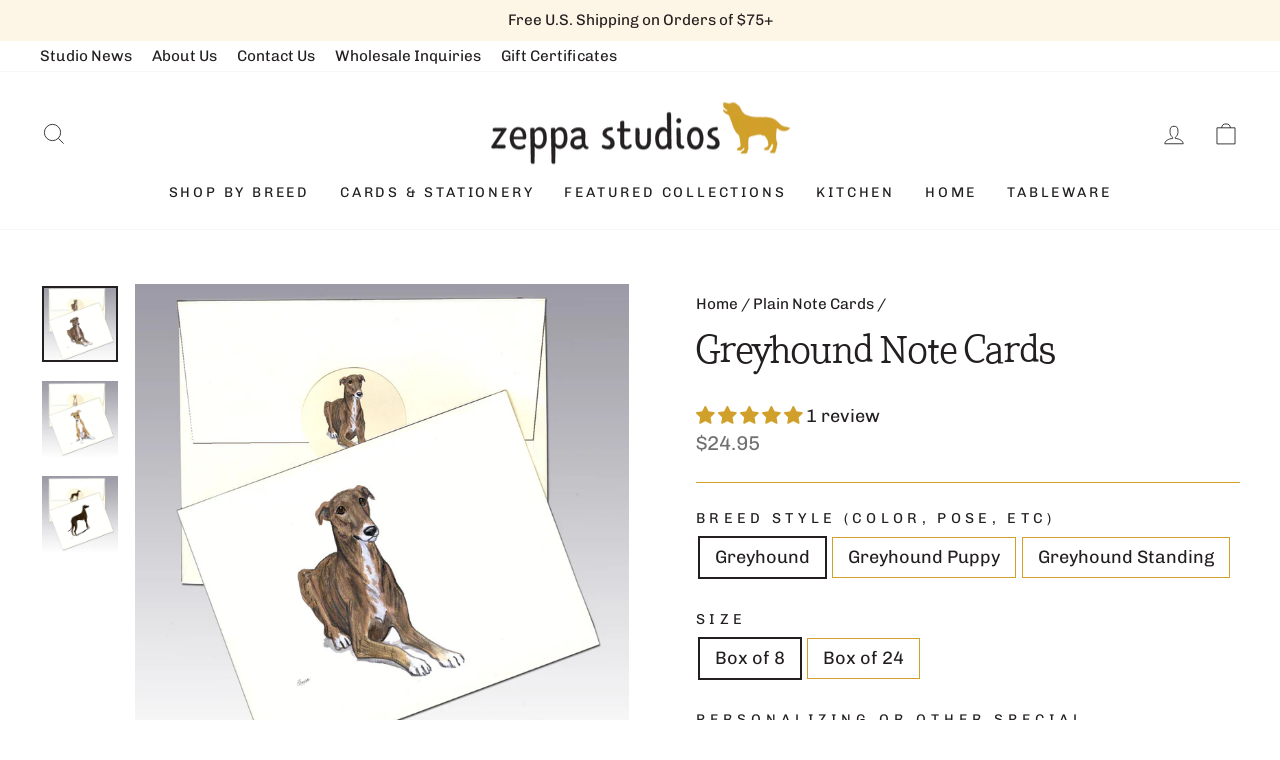

--- FILE ---
content_type: text/html; charset=utf-8
request_url: https://zeppastudios.com/collections/shop-by-item-plain-note-cards/products/greyhound-note-cards
body_size: 43171
content:
<!doctype html>
<html class="no-js" lang="en" dir="ltr">
<head>
  <meta charset="utf-8">
  <meta http-equiv="X-UA-Compatible" content="IE=edge,chrome=1">
  <meta name="viewport" content="width=device-width,initial-scale=1">
  <meta name="theme-color" content="#132d52">
  <meta name="google-site-verification" content="7PuqtcfmhoH9FYMculsYMVJrCbdrb_d_auMqmX9CVlc" />
  <link rel="canonical" href="https://zeppastudios.com/products/greyhound-note-cards">
  <link rel="preconnect" href="https://cdn.shopify.com" crossorigin>
  <link rel="preconnect" href="https://fonts.shopifycdn.com" crossorigin>
  <link rel="dns-prefetch" href="https://productreviews.shopifycdn.com">
  <link rel="dns-prefetch" href="https://ajax.googleapis.com">
  <link rel="dns-prefetch" href="https://maps.googleapis.com">
  <link rel="dns-prefetch" href="https://maps.gstatic.com"><link rel="shortcut icon" href="//zeppastudios.com/cdn/shop/files/favicon_32x32.png?v=1678221168" type="image/png" /><title>Greyhound Note Cards
&ndash; Zeppa Studios
</title>
<meta name="description" content="Artfully created Note Cards for Greyhound lovers."><meta property="og:site_name" content="Zeppa Studios">
  <meta property="og:url" content="https://zeppastudios.com/products/greyhound-note-cards">
  <meta property="og:title" content="Greyhound Note Cards">
  <meta property="og:type" content="product">
  <meta property="og:description" content="Artfully created Note Cards for Greyhound lovers."><meta property="og:image" content="http://zeppastudios.com/cdn/shop/products/grey_nc__44327.1438555736.1200.1200.jpg?v=1740061606">
    <meta property="og:image:secure_url" content="https://zeppastudios.com/cdn/shop/products/grey_nc__44327.1438555736.1200.1200.jpg?v=1740061606">
    <meta property="og:image:width" content="1200">
    <meta property="og:image:height" content="1200"><meta name="twitter:site" content="@">
  <meta name="twitter:card" content="summary_large_image">
  <meta name="twitter:title" content="Greyhound Note Cards">
  <meta name="twitter:description" content="Artfully created Note Cards for Greyhound lovers.">
<style data-shopify>@font-face {
  font-family: Arvo;
  font-weight: 400;
  font-style: normal;
  font-display: swap;
  src: url("//zeppastudios.com/cdn/fonts/arvo/arvo_n4.cf5897c91bef7f76bce9d45a5025155aa004d2c7.woff2") format("woff2"),
       url("//zeppastudios.com/cdn/fonts/arvo/arvo_n4.1700444de931e038b31bac25071cca458ea16547.woff") format("woff");
}

  @font-face {
  font-family: Chivo;
  font-weight: 400;
  font-style: normal;
  font-display: swap;
  src: url("//zeppastudios.com/cdn/fonts/chivo/chivo_n4.059fadbbf52d9f02350103459eb216e4b24c4661.woff2") format("woff2"),
       url("//zeppastudios.com/cdn/fonts/chivo/chivo_n4.f2f8fca8b7ff9f510fa7f09ffe5448b3504bccf5.woff") format("woff");
}


  @font-face {
  font-family: Chivo;
  font-weight: 600;
  font-style: normal;
  font-display: swap;
  src: url("//zeppastudios.com/cdn/fonts/chivo/chivo_n6.f9638c62d721d8e9a4edb2157536aca06555a2ef.woff2") format("woff2"),
       url("//zeppastudios.com/cdn/fonts/chivo/chivo_n6.e2c28a3a706d80ac835c3a5f137e27b4f07db7ec.woff") format("woff");
}

  @font-face {
  font-family: Chivo;
  font-weight: 400;
  font-style: italic;
  font-display: swap;
  src: url("//zeppastudios.com/cdn/fonts/chivo/chivo_i4.95e9c0ba514943a715970b2897b31bdfdc9132b8.woff2") format("woff2"),
       url("//zeppastudios.com/cdn/fonts/chivo/chivo_i4.31da6515f3970f86ac14321ace1609bd161f315f.woff") format("woff");
}

  @font-face {
  font-family: Chivo;
  font-weight: 600;
  font-style: italic;
  font-display: swap;
  src: url("//zeppastudios.com/cdn/fonts/chivo/chivo_i6.5767b197b8abe5b516960b7c1e7738b6d04fdebf.woff2") format("woff2"),
       url("//zeppastudios.com/cdn/fonts/chivo/chivo_i6.033221d07b29152a54db12ae33504526b58cfb0e.woff") format("woff");
}

</style><link href="//zeppastudios.com/cdn/shop/t/4/assets/theme.css?v=40689580850512592661712276319" rel="stylesheet" type="text/css" media="all" />
<style data-shopify>:root {
    --typeHeaderPrimary: Arvo;
    --typeHeaderFallback: serif;
    --typeHeaderSize: 45px;
    --typeHeaderWeight: 400;
    --typeHeaderLineHeight: 1.4;
    --typeHeaderSpacing: 0.0em;

    --typeBasePrimary:Chivo;
    --typeBaseFallback:sans-serif;
    --typeBaseSize: 18px;
    --typeBaseWeight: 400;
    --typeBaseSpacing: 0.0em;
    --typeBaseLineHeight: 1.4;

    --typeCollectionTitle: 20px;

    --iconWeight: 2px;
    --iconLinecaps: miter;

    
      --buttonRadius: 0px;
    

    --colorGridOverlayOpacity: 0.1;
  }

  .placeholder-content {
    background-image: linear-gradient(100deg, rgba(0,0,0,0) 40%, rgba(0, 0, 0, 0.0) 63%, rgba(0,0,0,0) 79%);
  }</style><link rel="stylesheet" href="//zeppastudios.com/cdn/shop/t/4/assets/custom.css?v=52924936089287989871683058358" media="print" onload="this.media='all'">
  <noscript><link href="//zeppastudios.com/cdn/shop/t/4/assets/custom.css?v=52924936089287989871683058358" rel="stylesheet" type="text/css" media="all" /></noscript>

  <script>
    document.documentElement.className = document.documentElement.className.replace('no-js', 'js');

    window.theme = window.theme || {};
    theme.routes = {
      home: "/",
      cart: "/cart.js",
      cartPage: "/cart",
      cartAdd: "/cart/add.js",
      cartChange: "/cart/change.js",
      search: "/search",
      predictive_url: "/search/suggest"
    };
    theme.strings = {
      soldOut: "Sold Out",
      unavailable: "Unavailable",
      inStockLabel: "In stock, ready to ship",
      oneStockLabel: "Low stock - [count] item left",
      otherStockLabel: "Low stock - [count] items left",
      willNotShipUntil: "Ready to ship [date]",
      willBeInStockAfter: "Back in stock [date]",
      waitingForStock: "Inventory on the way",
      savePrice: "Save [saved_amount]",
      cartEmpty: "Your cart is currently empty.",
      cartTermsConfirmation: "You must agree with the terms and conditions of sales to check out",
      searchCollections: "Collections:",
      searchPages: "Pages:",
      searchArticles: "Articles:",
      productFrom: "from ",
      maxQuantity: "You can only have [quantity] of [title] in your cart."
    };
    theme.settings = {
      cartType: "drawer",
      isCustomerTemplate: false,
      moneyFormat: "${{amount}}",
      saveType: "dollar",
      productImageSize: "natural",
      productImageCover: false,
      predictiveSearch: true,
      predictiveSearchType: "product,article,page,collection",
      predictiveSearchVendor: false,
      predictiveSearchPrice: false,
      quickView: false,
      themeName: 'Impulse',
      themeVersion: "7.2.0"
    };
  </script>

  <script>window.performance && window.performance.mark && window.performance.mark('shopify.content_for_header.start');</script><meta name="facebook-domain-verification" content="f9nbp8hc9xv5lktlbtyhixptqy1ukk">
<meta name="google-site-verification" content="_7SbIj_Vj3k6owt0xmYUtlZHUc3ajanTYBAq8bd8DDc">
<meta id="shopify-digital-wallet" name="shopify-digital-wallet" content="/70203408688/digital_wallets/dialog">
<meta name="shopify-checkout-api-token" content="48693a50958629e13d797ba665dc75e1">
<meta id="in-context-paypal-metadata" data-shop-id="70203408688" data-venmo-supported="false" data-environment="production" data-locale="en_US" data-paypal-v4="true" data-currency="USD">
<link rel="alternate" type="application/json+oembed" href="https://zeppastudios.com/products/greyhound-note-cards.oembed">
<script async="async" src="/checkouts/internal/preloads.js?locale=en-US"></script>
<link rel="preconnect" href="https://shop.app" crossorigin="anonymous">
<script async="async" src="https://shop.app/checkouts/internal/preloads.js?locale=en-US&shop_id=70203408688" crossorigin="anonymous"></script>
<script id="apple-pay-shop-capabilities" type="application/json">{"shopId":70203408688,"countryCode":"US","currencyCode":"USD","merchantCapabilities":["supports3DS"],"merchantId":"gid:\/\/shopify\/Shop\/70203408688","merchantName":"Zeppa Studios","requiredBillingContactFields":["postalAddress","email"],"requiredShippingContactFields":["postalAddress","email"],"shippingType":"shipping","supportedNetworks":["visa","masterCard","amex","discover","elo","jcb"],"total":{"type":"pending","label":"Zeppa Studios","amount":"1.00"},"shopifyPaymentsEnabled":true,"supportsSubscriptions":true}</script>
<script id="shopify-features" type="application/json">{"accessToken":"48693a50958629e13d797ba665dc75e1","betas":["rich-media-storefront-analytics"],"domain":"zeppastudios.com","predictiveSearch":true,"shopId":70203408688,"locale":"en"}</script>
<script>var Shopify = Shopify || {};
Shopify.shop = "zeppa-studios.myshopify.com";
Shopify.locale = "en";
Shopify.currency = {"active":"USD","rate":"1.0"};
Shopify.country = "US";
Shopify.theme = {"name":"Zeppa Studios | Aeolidia | Main","id":145450271024,"schema_name":"Impulse","schema_version":"7.2.0","theme_store_id":null,"role":"main"};
Shopify.theme.handle = "null";
Shopify.theme.style = {"id":null,"handle":null};
Shopify.cdnHost = "zeppastudios.com/cdn";
Shopify.routes = Shopify.routes || {};
Shopify.routes.root = "/";</script>
<script type="module">!function(o){(o.Shopify=o.Shopify||{}).modules=!0}(window);</script>
<script>!function(o){function n(){var o=[];function n(){o.push(Array.prototype.slice.apply(arguments))}return n.q=o,n}var t=o.Shopify=o.Shopify||{};t.loadFeatures=n(),t.autoloadFeatures=n()}(window);</script>
<script>
  window.ShopifyPay = window.ShopifyPay || {};
  window.ShopifyPay.apiHost = "shop.app\/pay";
  window.ShopifyPay.redirectState = null;
</script>
<script id="shop-js-analytics" type="application/json">{"pageType":"product"}</script>
<script defer="defer" async type="module" src="//zeppastudios.com/cdn/shopifycloud/shop-js/modules/v2/client.init-shop-cart-sync_BT-GjEfc.en.esm.js"></script>
<script defer="defer" async type="module" src="//zeppastudios.com/cdn/shopifycloud/shop-js/modules/v2/chunk.common_D58fp_Oc.esm.js"></script>
<script defer="defer" async type="module" src="//zeppastudios.com/cdn/shopifycloud/shop-js/modules/v2/chunk.modal_xMitdFEc.esm.js"></script>
<script type="module">
  await import("//zeppastudios.com/cdn/shopifycloud/shop-js/modules/v2/client.init-shop-cart-sync_BT-GjEfc.en.esm.js");
await import("//zeppastudios.com/cdn/shopifycloud/shop-js/modules/v2/chunk.common_D58fp_Oc.esm.js");
await import("//zeppastudios.com/cdn/shopifycloud/shop-js/modules/v2/chunk.modal_xMitdFEc.esm.js");

  window.Shopify.SignInWithShop?.initShopCartSync?.({"fedCMEnabled":true,"windoidEnabled":true});

</script>
<script defer="defer" async type="module" src="//zeppastudios.com/cdn/shopifycloud/shop-js/modules/v2/client.payment-terms_Ci9AEqFq.en.esm.js"></script>
<script defer="defer" async type="module" src="//zeppastudios.com/cdn/shopifycloud/shop-js/modules/v2/chunk.common_D58fp_Oc.esm.js"></script>
<script defer="defer" async type="module" src="//zeppastudios.com/cdn/shopifycloud/shop-js/modules/v2/chunk.modal_xMitdFEc.esm.js"></script>
<script type="module">
  await import("//zeppastudios.com/cdn/shopifycloud/shop-js/modules/v2/client.payment-terms_Ci9AEqFq.en.esm.js");
await import("//zeppastudios.com/cdn/shopifycloud/shop-js/modules/v2/chunk.common_D58fp_Oc.esm.js");
await import("//zeppastudios.com/cdn/shopifycloud/shop-js/modules/v2/chunk.modal_xMitdFEc.esm.js");

  
</script>
<script>
  window.Shopify = window.Shopify || {};
  if (!window.Shopify.featureAssets) window.Shopify.featureAssets = {};
  window.Shopify.featureAssets['shop-js'] = {"shop-cart-sync":["modules/v2/client.shop-cart-sync_DZOKe7Ll.en.esm.js","modules/v2/chunk.common_D58fp_Oc.esm.js","modules/v2/chunk.modal_xMitdFEc.esm.js"],"init-fed-cm":["modules/v2/client.init-fed-cm_B6oLuCjv.en.esm.js","modules/v2/chunk.common_D58fp_Oc.esm.js","modules/v2/chunk.modal_xMitdFEc.esm.js"],"shop-cash-offers":["modules/v2/client.shop-cash-offers_D2sdYoxE.en.esm.js","modules/v2/chunk.common_D58fp_Oc.esm.js","modules/v2/chunk.modal_xMitdFEc.esm.js"],"shop-login-button":["modules/v2/client.shop-login-button_QeVjl5Y3.en.esm.js","modules/v2/chunk.common_D58fp_Oc.esm.js","modules/v2/chunk.modal_xMitdFEc.esm.js"],"pay-button":["modules/v2/client.pay-button_DXTOsIq6.en.esm.js","modules/v2/chunk.common_D58fp_Oc.esm.js","modules/v2/chunk.modal_xMitdFEc.esm.js"],"shop-button":["modules/v2/client.shop-button_DQZHx9pm.en.esm.js","modules/v2/chunk.common_D58fp_Oc.esm.js","modules/v2/chunk.modal_xMitdFEc.esm.js"],"avatar":["modules/v2/client.avatar_BTnouDA3.en.esm.js"],"init-windoid":["modules/v2/client.init-windoid_CR1B-cfM.en.esm.js","modules/v2/chunk.common_D58fp_Oc.esm.js","modules/v2/chunk.modal_xMitdFEc.esm.js"],"init-shop-for-new-customer-accounts":["modules/v2/client.init-shop-for-new-customer-accounts_C_vY_xzh.en.esm.js","modules/v2/client.shop-login-button_QeVjl5Y3.en.esm.js","modules/v2/chunk.common_D58fp_Oc.esm.js","modules/v2/chunk.modal_xMitdFEc.esm.js"],"init-shop-email-lookup-coordinator":["modules/v2/client.init-shop-email-lookup-coordinator_BI7n9ZSv.en.esm.js","modules/v2/chunk.common_D58fp_Oc.esm.js","modules/v2/chunk.modal_xMitdFEc.esm.js"],"init-shop-cart-sync":["modules/v2/client.init-shop-cart-sync_BT-GjEfc.en.esm.js","modules/v2/chunk.common_D58fp_Oc.esm.js","modules/v2/chunk.modal_xMitdFEc.esm.js"],"shop-toast-manager":["modules/v2/client.shop-toast-manager_DiYdP3xc.en.esm.js","modules/v2/chunk.common_D58fp_Oc.esm.js","modules/v2/chunk.modal_xMitdFEc.esm.js"],"init-customer-accounts":["modules/v2/client.init-customer-accounts_D9ZNqS-Q.en.esm.js","modules/v2/client.shop-login-button_QeVjl5Y3.en.esm.js","modules/v2/chunk.common_D58fp_Oc.esm.js","modules/v2/chunk.modal_xMitdFEc.esm.js"],"init-customer-accounts-sign-up":["modules/v2/client.init-customer-accounts-sign-up_iGw4briv.en.esm.js","modules/v2/client.shop-login-button_QeVjl5Y3.en.esm.js","modules/v2/chunk.common_D58fp_Oc.esm.js","modules/v2/chunk.modal_xMitdFEc.esm.js"],"shop-follow-button":["modules/v2/client.shop-follow-button_CqMgW2wH.en.esm.js","modules/v2/chunk.common_D58fp_Oc.esm.js","modules/v2/chunk.modal_xMitdFEc.esm.js"],"checkout-modal":["modules/v2/client.checkout-modal_xHeaAweL.en.esm.js","modules/v2/chunk.common_D58fp_Oc.esm.js","modules/v2/chunk.modal_xMitdFEc.esm.js"],"shop-login":["modules/v2/client.shop-login_D91U-Q7h.en.esm.js","modules/v2/chunk.common_D58fp_Oc.esm.js","modules/v2/chunk.modal_xMitdFEc.esm.js"],"lead-capture":["modules/v2/client.lead-capture_BJmE1dJe.en.esm.js","modules/v2/chunk.common_D58fp_Oc.esm.js","modules/v2/chunk.modal_xMitdFEc.esm.js"],"payment-terms":["modules/v2/client.payment-terms_Ci9AEqFq.en.esm.js","modules/v2/chunk.common_D58fp_Oc.esm.js","modules/v2/chunk.modal_xMitdFEc.esm.js"]};
</script>
<script>(function() {
  var isLoaded = false;
  function asyncLoad() {
    if (isLoaded) return;
    isLoaded = true;
    var urls = ["\/\/d1liekpayvooaz.cloudfront.net\/apps\/customizery\/customizery.js?shop=zeppa-studios.myshopify.com","\/\/d1liekpayvooaz.cloudfront.net\/apps\/uploadery\/uploadery.js?shop=zeppa-studios.myshopify.com"];
    for (var i = 0; i < urls.length; i++) {
      var s = document.createElement('script');
      s.type = 'text/javascript';
      s.async = true;
      s.src = urls[i];
      var x = document.getElementsByTagName('script')[0];
      x.parentNode.insertBefore(s, x);
    }
  };
  if(window.attachEvent) {
    window.attachEvent('onload', asyncLoad);
  } else {
    window.addEventListener('load', asyncLoad, false);
  }
})();</script>
<script id="__st">var __st={"a":70203408688,"offset":-18000,"reqid":"323d56e4-f1e5-455e-b24b-c9c9b8a7c542-1769046925","pageurl":"zeppastudios.com\/collections\/shop-by-item-plain-note-cards\/products\/greyhound-note-cards","u":"9961afbc5191","p":"product","rtyp":"product","rid":8152900272432};</script>
<script>window.ShopifyPaypalV4VisibilityTracking = true;</script>
<script id="captcha-bootstrap">!function(){'use strict';const t='contact',e='account',n='new_comment',o=[[t,t],['blogs',n],['comments',n],[t,'customer']],c=[[e,'customer_login'],[e,'guest_login'],[e,'recover_customer_password'],[e,'create_customer']],r=t=>t.map((([t,e])=>`form[action*='/${t}']:not([data-nocaptcha='true']) input[name='form_type'][value='${e}']`)).join(','),a=t=>()=>t?[...document.querySelectorAll(t)].map((t=>t.form)):[];function s(){const t=[...o],e=r(t);return a(e)}const i='password',u='form_key',d=['recaptcha-v3-token','g-recaptcha-response','h-captcha-response',i],f=()=>{try{return window.sessionStorage}catch{return}},m='__shopify_v',_=t=>t.elements[u];function p(t,e,n=!1){try{const o=window.sessionStorage,c=JSON.parse(o.getItem(e)),{data:r}=function(t){const{data:e,action:n}=t;return t[m]||n?{data:e,action:n}:{data:t,action:n}}(c);for(const[e,n]of Object.entries(r))t.elements[e]&&(t.elements[e].value=n);n&&o.removeItem(e)}catch(o){console.error('form repopulation failed',{error:o})}}const l='form_type',E='cptcha';function T(t){t.dataset[E]=!0}const w=window,h=w.document,L='Shopify',v='ce_forms',y='captcha';let A=!1;((t,e)=>{const n=(g='f06e6c50-85a8-45c8-87d0-21a2b65856fe',I='https://cdn.shopify.com/shopifycloud/storefront-forms-hcaptcha/ce_storefront_forms_captcha_hcaptcha.v1.5.2.iife.js',D={infoText:'Protected by hCaptcha',privacyText:'Privacy',termsText:'Terms'},(t,e,n)=>{const o=w[L][v],c=o.bindForm;if(c)return c(t,g,e,D).then(n);var r;o.q.push([[t,g,e,D],n]),r=I,A||(h.body.append(Object.assign(h.createElement('script'),{id:'captcha-provider',async:!0,src:r})),A=!0)});var g,I,D;w[L]=w[L]||{},w[L][v]=w[L][v]||{},w[L][v].q=[],w[L][y]=w[L][y]||{},w[L][y].protect=function(t,e){n(t,void 0,e),T(t)},Object.freeze(w[L][y]),function(t,e,n,w,h,L){const[v,y,A,g]=function(t,e,n){const i=e?o:[],u=t?c:[],d=[...i,...u],f=r(d),m=r(i),_=r(d.filter((([t,e])=>n.includes(e))));return[a(f),a(m),a(_),s()]}(w,h,L),I=t=>{const e=t.target;return e instanceof HTMLFormElement?e:e&&e.form},D=t=>v().includes(t);t.addEventListener('submit',(t=>{const e=I(t);if(!e)return;const n=D(e)&&!e.dataset.hcaptchaBound&&!e.dataset.recaptchaBound,o=_(e),c=g().includes(e)&&(!o||!o.value);(n||c)&&t.preventDefault(),c&&!n&&(function(t){try{if(!f())return;!function(t){const e=f();if(!e)return;const n=_(t);if(!n)return;const o=n.value;o&&e.removeItem(o)}(t);const e=Array.from(Array(32),(()=>Math.random().toString(36)[2])).join('');!function(t,e){_(t)||t.append(Object.assign(document.createElement('input'),{type:'hidden',name:u})),t.elements[u].value=e}(t,e),function(t,e){const n=f();if(!n)return;const o=[...t.querySelectorAll(`input[type='${i}']`)].map((({name:t})=>t)),c=[...d,...o],r={};for(const[a,s]of new FormData(t).entries())c.includes(a)||(r[a]=s);n.setItem(e,JSON.stringify({[m]:1,action:t.action,data:r}))}(t,e)}catch(e){console.error('failed to persist form',e)}}(e),e.submit())}));const S=(t,e)=>{t&&!t.dataset[E]&&(n(t,e.some((e=>e===t))),T(t))};for(const o of['focusin','change'])t.addEventListener(o,(t=>{const e=I(t);D(e)&&S(e,y())}));const B=e.get('form_key'),M=e.get(l),P=B&&M;t.addEventListener('DOMContentLoaded',(()=>{const t=y();if(P)for(const e of t)e.elements[l].value===M&&p(e,B);[...new Set([...A(),...v().filter((t=>'true'===t.dataset.shopifyCaptcha))])].forEach((e=>S(e,t)))}))}(h,new URLSearchParams(w.location.search),n,t,e,['guest_login'])})(!0,!0)}();</script>
<script integrity="sha256-4kQ18oKyAcykRKYeNunJcIwy7WH5gtpwJnB7kiuLZ1E=" data-source-attribution="shopify.loadfeatures" defer="defer" src="//zeppastudios.com/cdn/shopifycloud/storefront/assets/storefront/load_feature-a0a9edcb.js" crossorigin="anonymous"></script>
<script crossorigin="anonymous" defer="defer" src="//zeppastudios.com/cdn/shopifycloud/storefront/assets/shopify_pay/storefront-65b4c6d7.js?v=20250812"></script>
<script data-source-attribution="shopify.dynamic_checkout.dynamic.init">var Shopify=Shopify||{};Shopify.PaymentButton=Shopify.PaymentButton||{isStorefrontPortableWallets:!0,init:function(){window.Shopify.PaymentButton.init=function(){};var t=document.createElement("script");t.src="https://zeppastudios.com/cdn/shopifycloud/portable-wallets/latest/portable-wallets.en.js",t.type="module",document.head.appendChild(t)}};
</script>
<script data-source-attribution="shopify.dynamic_checkout.buyer_consent">
  function portableWalletsHideBuyerConsent(e){var t=document.getElementById("shopify-buyer-consent"),n=document.getElementById("shopify-subscription-policy-button");t&&n&&(t.classList.add("hidden"),t.setAttribute("aria-hidden","true"),n.removeEventListener("click",e))}function portableWalletsShowBuyerConsent(e){var t=document.getElementById("shopify-buyer-consent"),n=document.getElementById("shopify-subscription-policy-button");t&&n&&(t.classList.remove("hidden"),t.removeAttribute("aria-hidden"),n.addEventListener("click",e))}window.Shopify?.PaymentButton&&(window.Shopify.PaymentButton.hideBuyerConsent=portableWalletsHideBuyerConsent,window.Shopify.PaymentButton.showBuyerConsent=portableWalletsShowBuyerConsent);
</script>
<script data-source-attribution="shopify.dynamic_checkout.cart.bootstrap">document.addEventListener("DOMContentLoaded",(function(){function t(){return document.querySelector("shopify-accelerated-checkout-cart, shopify-accelerated-checkout")}if(t())Shopify.PaymentButton.init();else{new MutationObserver((function(e,n){t()&&(Shopify.PaymentButton.init(),n.disconnect())})).observe(document.body,{childList:!0,subtree:!0})}}));
</script>
<link id="shopify-accelerated-checkout-styles" rel="stylesheet" media="screen" href="https://zeppastudios.com/cdn/shopifycloud/portable-wallets/latest/accelerated-checkout-backwards-compat.css" crossorigin="anonymous">
<style id="shopify-accelerated-checkout-cart">
        #shopify-buyer-consent {
  margin-top: 1em;
  display: inline-block;
  width: 100%;
}

#shopify-buyer-consent.hidden {
  display: none;
}

#shopify-subscription-policy-button {
  background: none;
  border: none;
  padding: 0;
  text-decoration: underline;
  font-size: inherit;
  cursor: pointer;
}

#shopify-subscription-policy-button::before {
  box-shadow: none;
}

      </style>

<script>window.performance && window.performance.mark && window.performance.mark('shopify.content_for_header.end');</script>

  <script src="//zeppastudios.com/cdn/shop/t/4/assets/vendor-scripts-v11.js" defer="defer"></script><script src="//zeppastudios.com/cdn/shop/t/4/assets/theme.js?v=95933296080004794351678194079" defer="defer"></script>
<!-- BEGIN app block: shopify://apps/klaviyo-email-marketing-sms/blocks/klaviyo-onsite-embed/2632fe16-c075-4321-a88b-50b567f42507 -->












  <script async src="https://static.klaviyo.com/onsite/js/LeNtMH/klaviyo.js?company_id=LeNtMH"></script>
  <script>!function(){if(!window.klaviyo){window._klOnsite=window._klOnsite||[];try{window.klaviyo=new Proxy({},{get:function(n,i){return"push"===i?function(){var n;(n=window._klOnsite).push.apply(n,arguments)}:function(){for(var n=arguments.length,o=new Array(n),w=0;w<n;w++)o[w]=arguments[w];var t="function"==typeof o[o.length-1]?o.pop():void 0,e=new Promise((function(n){window._klOnsite.push([i].concat(o,[function(i){t&&t(i),n(i)}]))}));return e}}})}catch(n){window.klaviyo=window.klaviyo||[],window.klaviyo.push=function(){var n;(n=window._klOnsite).push.apply(n,arguments)}}}}();</script>

  
    <script id="viewed_product">
      if (item == null) {
        var _learnq = _learnq || [];

        var MetafieldReviews = null
        var MetafieldYotpoRating = null
        var MetafieldYotpoCount = null
        var MetafieldLooxRating = null
        var MetafieldLooxCount = null
        var okendoProduct = null
        var okendoProductReviewCount = null
        var okendoProductReviewAverageValue = null
        try {
          // The following fields are used for Customer Hub recently viewed in order to add reviews.
          // This information is not part of __kla_viewed. Instead, it is part of __kla_viewed_reviewed_items
          MetafieldReviews = {"rating":{"scale_min":"1.0","scale_max":"5.0","value":"5.0"},"rating_count":1};
          MetafieldYotpoRating = null
          MetafieldYotpoCount = null
          MetafieldLooxRating = null
          MetafieldLooxCount = null

          okendoProduct = null
          // If the okendo metafield is not legacy, it will error, which then requires the new json formatted data
          if (okendoProduct && 'error' in okendoProduct) {
            okendoProduct = null
          }
          okendoProductReviewCount = okendoProduct ? okendoProduct.reviewCount : null
          okendoProductReviewAverageValue = okendoProduct ? okendoProduct.reviewAverageValue : null
        } catch (error) {
          console.error('Error in Klaviyo onsite reviews tracking:', error);
        }

        var item = {
          Name: "Greyhound Note Cards",
          ProductID: 8152900272432,
          Categories: ["Greyhound Gifts","Plain Note Cards","Products"],
          ImageURL: "https://zeppastudios.com/cdn/shop/products/grey_nc__44327.1438555736.1200.1200_grande.jpg?v=1740061606",
          URL: "https://zeppastudios.com/products/greyhound-note-cards",
          Brand: "Zeppa Studios",
          Price: "$24.95",
          Value: "24.95",
          CompareAtPrice: "$0.00"
        };
        _learnq.push(['track', 'Viewed Product', item]);
        _learnq.push(['trackViewedItem', {
          Title: item.Name,
          ItemId: item.ProductID,
          Categories: item.Categories,
          ImageUrl: item.ImageURL,
          Url: item.URL,
          Metadata: {
            Brand: item.Brand,
            Price: item.Price,
            Value: item.Value,
            CompareAtPrice: item.CompareAtPrice
          },
          metafields:{
            reviews: MetafieldReviews,
            yotpo:{
              rating: MetafieldYotpoRating,
              count: MetafieldYotpoCount,
            },
            loox:{
              rating: MetafieldLooxRating,
              count: MetafieldLooxCount,
            },
            okendo: {
              rating: okendoProductReviewAverageValue,
              count: okendoProductReviewCount,
            }
          }
        }]);
      }
    </script>
  




  <script>
    window.klaviyoReviewsProductDesignMode = false
  </script>







<!-- END app block --><!-- BEGIN app block: shopify://apps/judge-me-reviews/blocks/judgeme_core/61ccd3b1-a9f2-4160-9fe9-4fec8413e5d8 --><!-- Start of Judge.me Core -->






<link rel="dns-prefetch" href="https://cdnwidget.judge.me">
<link rel="dns-prefetch" href="https://cdn.judge.me">
<link rel="dns-prefetch" href="https://cdn1.judge.me">
<link rel="dns-prefetch" href="https://api.judge.me">

<script data-cfasync='false' class='jdgm-settings-script'>window.jdgmSettings={"pagination":5,"disable_web_reviews":false,"badge_no_review_text":"No reviews","badge_n_reviews_text":"{{ n }} review/reviews","badge_star_color":"#d0a02a","hide_badge_preview_if_no_reviews":true,"badge_hide_text":false,"enforce_center_preview_badge":false,"widget_title":"Customer Reviews","widget_open_form_text":"Write a review","widget_close_form_text":"Cancel review","widget_refresh_page_text":"Refresh page","widget_summary_text":"Based on {{ number_of_reviews }} review/reviews","widget_no_review_text":"Be the first to write a review","widget_name_field_text":"Display name","widget_verified_name_field_text":"Verified Name (public)","widget_name_placeholder_text":"Display name","widget_required_field_error_text":"This field is required.","widget_email_field_text":"Email address","widget_verified_email_field_text":"Verified Email (private, can not be edited)","widget_email_placeholder_text":"Your email address","widget_email_field_error_text":"Please enter a valid email address.","widget_rating_field_text":"Rating","widget_review_title_field_text":"Review Title","widget_review_title_placeholder_text":"Give your review a title","widget_review_body_field_text":"Review content","widget_review_body_placeholder_text":"Start writing here...","widget_pictures_field_text":"Picture/Video (optional)","widget_submit_review_text":"Submit Review","widget_submit_verified_review_text":"Submit Verified Review","widget_submit_success_msg_with_auto_publish":"Thank you! Please refresh the page in a few moments to see your review. You can remove or edit your review by logging into \u003ca href='https://judge.me/login' target='_blank' rel='nofollow noopener'\u003eJudge.me\u003c/a\u003e","widget_submit_success_msg_no_auto_publish":"Thank you! Your review will be published as soon as it is approved by the shop admin. You can remove or edit your review by logging into \u003ca href='https://judge.me/login' target='_blank' rel='nofollow noopener'\u003eJudge.me\u003c/a\u003e","widget_show_default_reviews_out_of_total_text":"Showing {{ n_reviews_shown }} out of {{ n_reviews }} reviews.","widget_show_all_link_text":"Show all","widget_show_less_link_text":"Show less","widget_author_said_text":"{{ reviewer_name }} said:","widget_days_text":"{{ n }} days ago","widget_weeks_text":"{{ n }} week/weeks ago","widget_months_text":"{{ n }} month/months ago","widget_years_text":"{{ n }} year/years ago","widget_yesterday_text":"Yesterday","widget_today_text":"Today","widget_replied_text":"\u003e\u003e {{ shop_name }} replied:","widget_read_more_text":"Read more","widget_reviewer_name_as_initial":"","widget_rating_filter_color":"#fbcd0a","widget_rating_filter_see_all_text":"See all reviews","widget_sorting_most_recent_text":"Most Recent","widget_sorting_highest_rating_text":"Highest Rating","widget_sorting_lowest_rating_text":"Lowest Rating","widget_sorting_with_pictures_text":"Only Pictures","widget_sorting_most_helpful_text":"Most Helpful","widget_open_question_form_text":"Ask a question","widget_reviews_subtab_text":"Reviews","widget_questions_subtab_text":"Questions","widget_question_label_text":"Question","widget_answer_label_text":"Answer","widget_question_placeholder_text":"Write your question here","widget_submit_question_text":"Submit Question","widget_question_submit_success_text":"Thank you for your question! We will notify you once it gets answered.","widget_star_color":"#d0a02a","verified_badge_text":"Verified","verified_badge_bg_color":"","verified_badge_text_color":"","verified_badge_placement":"left-of-reviewer-name","widget_review_max_height":"","widget_hide_border":false,"widget_social_share":false,"widget_thumb":false,"widget_review_location_show":false,"widget_location_format":"","all_reviews_include_out_of_store_products":true,"all_reviews_out_of_store_text":"(out of store)","all_reviews_pagination":100,"all_reviews_product_name_prefix_text":"about","enable_review_pictures":true,"enable_question_anwser":false,"widget_theme":"default","review_date_format":"mm/dd/yyyy","default_sort_method":"most-recent","widget_product_reviews_subtab_text":"Product Reviews","widget_shop_reviews_subtab_text":"Shop Reviews","widget_other_products_reviews_text":"Reviews for other products","widget_store_reviews_subtab_text":"Store reviews","widget_no_store_reviews_text":"This store hasn't received any reviews yet","widget_web_restriction_product_reviews_text":"This product hasn't received any reviews yet","widget_no_items_text":"No items found","widget_show_more_text":"Show more","widget_write_a_store_review_text":"Write a Store Review","widget_other_languages_heading":"Reviews in Other Languages","widget_translate_review_text":"Translate review to {{ language }}","widget_translating_review_text":"Translating...","widget_show_original_translation_text":"Show original ({{ language }})","widget_translate_review_failed_text":"Review couldn't be translated.","widget_translate_review_retry_text":"Retry","widget_translate_review_try_again_later_text":"Try again later","show_product_url_for_grouped_product":false,"widget_sorting_pictures_first_text":"Pictures First","show_pictures_on_all_rev_page_mobile":false,"show_pictures_on_all_rev_page_desktop":false,"floating_tab_hide_mobile_install_preference":false,"floating_tab_button_name":"★ Reviews","floating_tab_title":"Let customers speak for us","floating_tab_button_color":"","floating_tab_button_background_color":"","floating_tab_url":"","floating_tab_url_enabled":false,"floating_tab_tab_style":"text","all_reviews_text_badge_text":"Customers rate us {{ shop.metafields.judgeme.all_reviews_rating | round: 1 }}/5 based on {{ shop.metafields.judgeme.all_reviews_count }} reviews.","all_reviews_text_badge_text_branded_style":"{{ shop.metafields.judgeme.all_reviews_rating | round: 1 }} out of 5 stars based on {{ shop.metafields.judgeme.all_reviews_count }} reviews","is_all_reviews_text_badge_a_link":false,"show_stars_for_all_reviews_text_badge":false,"all_reviews_text_badge_url":"","all_reviews_text_style":"text","all_reviews_text_color_style":"judgeme_brand_color","all_reviews_text_color":"#108474","all_reviews_text_show_jm_brand":true,"featured_carousel_show_header":true,"featured_carousel_title":"Wags \u0026 Brags","testimonials_carousel_title":"Customers are saying","videos_carousel_title":"Real customer stories","cards_carousel_title":"Customers are saying","featured_carousel_count_text":"from {{ n }} reviews","featured_carousel_add_link_to_all_reviews_page":false,"featured_carousel_url":"","featured_carousel_show_images":true,"featured_carousel_autoslide_interval":5,"featured_carousel_arrows_on_the_sides":false,"featured_carousel_height":250,"featured_carousel_width":80,"featured_carousel_image_size":0,"featured_carousel_image_height":250,"featured_carousel_arrow_color":"#eeeeee","verified_count_badge_style":"vintage","verified_count_badge_orientation":"horizontal","verified_count_badge_color_style":"judgeme_brand_color","verified_count_badge_color":"#108474","is_verified_count_badge_a_link":false,"verified_count_badge_url":"","verified_count_badge_show_jm_brand":true,"widget_rating_preset_default":5,"widget_first_sub_tab":"product-reviews","widget_show_histogram":true,"widget_histogram_use_custom_color":false,"widget_pagination_use_custom_color":false,"widget_star_use_custom_color":true,"widget_verified_badge_use_custom_color":false,"widget_write_review_use_custom_color":false,"picture_reminder_submit_button":"Upload Pictures","enable_review_videos":false,"mute_video_by_default":false,"widget_sorting_videos_first_text":"Videos First","widget_review_pending_text":"Pending","featured_carousel_items_for_large_screen":3,"social_share_options_order":"Facebook,Twitter","remove_microdata_snippet":true,"disable_json_ld":false,"enable_json_ld_products":false,"preview_badge_show_question_text":false,"preview_badge_no_question_text":"No questions","preview_badge_n_question_text":"{{ number_of_questions }} question/questions","qa_badge_show_icon":false,"qa_badge_position":"same-row","remove_judgeme_branding":false,"widget_add_search_bar":false,"widget_search_bar_placeholder":"Search","widget_sorting_verified_only_text":"Verified only","featured_carousel_theme":"default","featured_carousel_show_rating":true,"featured_carousel_show_title":true,"featured_carousel_show_body":true,"featured_carousel_show_date":false,"featured_carousel_show_reviewer":false,"featured_carousel_show_product":false,"featured_carousel_header_background_color":"#108474","featured_carousel_header_text_color":"#ffffff","featured_carousel_name_product_separator":"reviewed","featured_carousel_full_star_background":"#108474","featured_carousel_empty_star_background":"#dadada","featured_carousel_vertical_theme_background":"#f9fafb","featured_carousel_verified_badge_enable":true,"featured_carousel_verified_badge_color":"#108474","featured_carousel_border_style":"round","featured_carousel_review_line_length_limit":3,"featured_carousel_more_reviews_button_text":"Read more reviews","featured_carousel_view_product_button_text":"View product","all_reviews_page_load_reviews_on":"scroll","all_reviews_page_load_more_text":"Load More Reviews","disable_fb_tab_reviews":false,"enable_ajax_cdn_cache":false,"widget_advanced_speed_features":5,"widget_public_name_text":"displayed publicly like","default_reviewer_name":"John Smith","default_reviewer_name_has_non_latin":true,"widget_reviewer_anonymous":"Anonymous","medals_widget_title":"Judge.me Review Medals","medals_widget_background_color":"#f9fafb","medals_widget_position":"footer_all_pages","medals_widget_border_color":"#f9fafb","medals_widget_verified_text_position":"left","medals_widget_use_monochromatic_version":false,"medals_widget_elements_color":"#108474","show_reviewer_avatar":true,"widget_invalid_yt_video_url_error_text":"Not a YouTube video URL","widget_max_length_field_error_text":"Please enter no more than {0} characters.","widget_show_country_flag":false,"widget_show_collected_via_shop_app":true,"widget_verified_by_shop_badge_style":"light","widget_verified_by_shop_text":"Verified by Shop","widget_show_photo_gallery":false,"widget_load_with_code_splitting":true,"widget_ugc_install_preference":false,"widget_ugc_title":"Made by us, Shared by you","widget_ugc_subtitle":"Tag us to see your picture featured in our page","widget_ugc_arrows_color":"#ffffff","widget_ugc_primary_button_text":"Buy Now","widget_ugc_primary_button_background_color":"#108474","widget_ugc_primary_button_text_color":"#ffffff","widget_ugc_primary_button_border_width":"0","widget_ugc_primary_button_border_style":"none","widget_ugc_primary_button_border_color":"#108474","widget_ugc_primary_button_border_radius":"25","widget_ugc_secondary_button_text":"Load More","widget_ugc_secondary_button_background_color":"#ffffff","widget_ugc_secondary_button_text_color":"#108474","widget_ugc_secondary_button_border_width":"2","widget_ugc_secondary_button_border_style":"solid","widget_ugc_secondary_button_border_color":"#108474","widget_ugc_secondary_button_border_radius":"25","widget_ugc_reviews_button_text":"View Reviews","widget_ugc_reviews_button_background_color":"#ffffff","widget_ugc_reviews_button_text_color":"#108474","widget_ugc_reviews_button_border_width":"2","widget_ugc_reviews_button_border_style":"solid","widget_ugc_reviews_button_border_color":"#108474","widget_ugc_reviews_button_border_radius":"25","widget_ugc_reviews_button_link_to":"judgeme-reviews-page","widget_ugc_show_post_date":true,"widget_ugc_max_width":"800","widget_rating_metafield_value_type":true,"widget_primary_color":"#132d52","widget_enable_secondary_color":false,"widget_secondary_color":"#edf5f5","widget_summary_average_rating_text":"{{ average_rating }} out of 5","widget_media_grid_title":"Customer photos \u0026 videos","widget_media_grid_see_more_text":"See more","widget_round_style":false,"widget_show_product_medals":true,"widget_verified_by_judgeme_text":"Verified by Judge.me","widget_show_store_medals":true,"widget_verified_by_judgeme_text_in_store_medals":"Verified by Judge.me","widget_media_field_exceed_quantity_message":"Sorry, we can only accept {{ max_media }} for one review.","widget_media_field_exceed_limit_message":"{{ file_name }} is too large, please select a {{ media_type }} less than {{ size_limit }}MB.","widget_review_submitted_text":"Review Submitted!","widget_question_submitted_text":"Question Submitted!","widget_close_form_text_question":"Cancel","widget_write_your_answer_here_text":"Write your answer here","widget_enabled_branded_link":true,"widget_show_collected_by_judgeme":true,"widget_reviewer_name_color":"","widget_write_review_text_color":"","widget_write_review_bg_color":"","widget_collected_by_judgeme_text":"collected by Judge.me","widget_pagination_type":"standard","widget_load_more_text":"Load More","widget_load_more_color":"#108474","widget_full_review_text":"Full Review","widget_read_more_reviews_text":"Read More Reviews","widget_read_questions_text":"Read Questions","widget_questions_and_answers_text":"Questions \u0026 Answers","widget_verified_by_text":"Verified by","widget_verified_text":"Verified","widget_number_of_reviews_text":"{{ number_of_reviews }} reviews","widget_back_button_text":"Back","widget_next_button_text":"Next","widget_custom_forms_filter_button":"Filters","custom_forms_style":"vertical","widget_show_review_information":false,"how_reviews_are_collected":"How reviews are collected?","widget_show_review_keywords":false,"widget_gdpr_statement":"How we use your data: We'll only contact you about the review you left, and only if necessary. By submitting your review, you agree to Judge.me's \u003ca href='https://judge.me/terms' target='_blank' rel='nofollow noopener'\u003eterms\u003c/a\u003e, \u003ca href='https://judge.me/privacy' target='_blank' rel='nofollow noopener'\u003eprivacy\u003c/a\u003e and \u003ca href='https://judge.me/content-policy' target='_blank' rel='nofollow noopener'\u003econtent\u003c/a\u003e policies.","widget_multilingual_sorting_enabled":false,"widget_translate_review_content_enabled":false,"widget_translate_review_content_method":"manual","popup_widget_review_selection":"automatically_with_pictures","popup_widget_round_border_style":true,"popup_widget_show_title":true,"popup_widget_show_body":true,"popup_widget_show_reviewer":false,"popup_widget_show_product":true,"popup_widget_show_pictures":true,"popup_widget_use_review_picture":true,"popup_widget_show_on_home_page":true,"popup_widget_show_on_product_page":true,"popup_widget_show_on_collection_page":true,"popup_widget_show_on_cart_page":true,"popup_widget_position":"bottom_left","popup_widget_first_review_delay":5,"popup_widget_duration":5,"popup_widget_interval":5,"popup_widget_review_count":5,"popup_widget_hide_on_mobile":true,"review_snippet_widget_round_border_style":true,"review_snippet_widget_card_color":"#FFFFFF","review_snippet_widget_slider_arrows_background_color":"#FFFFFF","review_snippet_widget_slider_arrows_color":"#000000","review_snippet_widget_star_color":"#108474","show_product_variant":false,"all_reviews_product_variant_label_text":"Variant: ","widget_show_verified_branding":true,"widget_ai_summary_title":"Customers say","widget_ai_summary_disclaimer":"AI-powered review summary based on recent customer reviews","widget_show_ai_summary":false,"widget_show_ai_summary_bg":false,"widget_show_review_title_input":true,"redirect_reviewers_invited_via_email":"review_widget","request_store_review_after_product_review":false,"request_review_other_products_in_order":false,"review_form_color_scheme":"default","review_form_corner_style":"square","review_form_star_color":{},"review_form_text_color":"#333333","review_form_background_color":"#ffffff","review_form_field_background_color":"#fafafa","review_form_button_color":{},"review_form_button_text_color":"#ffffff","review_form_modal_overlay_color":"#000000","review_content_screen_title_text":"How would you rate this product?","review_content_introduction_text":"We would love it if you would share a bit about your experience.","store_review_form_title_text":"How would you rate this store?","store_review_form_introduction_text":"We would love it if you would share a bit about your experience.","show_review_guidance_text":true,"one_star_review_guidance_text":"Poor","five_star_review_guidance_text":"Great","customer_information_screen_title_text":"About you","customer_information_introduction_text":"Please tell us more about you.","custom_questions_screen_title_text":"Your experience in more detail","custom_questions_introduction_text":"Here are a few questions to help us understand more about your experience.","review_submitted_screen_title_text":"Thanks for your review!","review_submitted_screen_thank_you_text":"We are processing it and it will appear on the store soon.","review_submitted_screen_email_verification_text":"Please confirm your email by clicking the link we just sent you. This helps us keep reviews authentic.","review_submitted_request_store_review_text":"Would you like to share your experience of shopping with us?","review_submitted_review_other_products_text":"Would you like to review these products?","store_review_screen_title_text":"Would you like to share your experience of shopping with us?","store_review_introduction_text":"We value your feedback and use it to improve. Please share any thoughts or suggestions you have.","reviewer_media_screen_title_picture_text":"Share a picture","reviewer_media_introduction_picture_text":"Upload a photo to support your review.","reviewer_media_screen_title_video_text":"Share a video","reviewer_media_introduction_video_text":"Upload a video to support your review.","reviewer_media_screen_title_picture_or_video_text":"Share a picture or video","reviewer_media_introduction_picture_or_video_text":"Upload a photo or video to support your review.","reviewer_media_youtube_url_text":"Paste your Youtube URL here","advanced_settings_next_step_button_text":"Next","advanced_settings_close_review_button_text":"Close","modal_write_review_flow":false,"write_review_flow_required_text":"Required","write_review_flow_privacy_message_text":"We respect your privacy.","write_review_flow_anonymous_text":"Post review as anonymous","write_review_flow_visibility_text":"This won't be visible to other customers.","write_review_flow_multiple_selection_help_text":"Select as many as you like","write_review_flow_single_selection_help_text":"Select one option","write_review_flow_required_field_error_text":"This field is required","write_review_flow_invalid_email_error_text":"Please enter a valid email address","write_review_flow_max_length_error_text":"Max. {{ max_length }} characters.","write_review_flow_media_upload_text":"\u003cb\u003eClick to upload\u003c/b\u003e or drag and drop","write_review_flow_gdpr_statement":"We'll only contact you about your review if necessary. By submitting your review, you agree to our \u003ca href='https://judge.me/terms' target='_blank' rel='nofollow noopener'\u003eterms and conditions\u003c/a\u003e and \u003ca href='https://judge.me/privacy' target='_blank' rel='nofollow noopener'\u003eprivacy policy\u003c/a\u003e.","rating_only_reviews_enabled":false,"show_negative_reviews_help_screen":false,"new_review_flow_help_screen_rating_threshold":3,"negative_review_resolution_screen_title_text":"Tell us more","negative_review_resolution_text":"Your experience matters to us. If there were issues with your purchase, we're here to help. Feel free to reach out to us, we'd love the opportunity to make things right.","negative_review_resolution_button_text":"Contact us","negative_review_resolution_proceed_with_review_text":"Leave a review","negative_review_resolution_subject":"Issue with purchase from {{ shop_name }}.{{ order_name }}","preview_badge_collection_page_install_status":false,"widget_review_custom_css":"","preview_badge_custom_css":"","preview_badge_stars_count":"5-stars","featured_carousel_custom_css":"","floating_tab_custom_css":"","all_reviews_widget_custom_css":"","medals_widget_custom_css":"","verified_badge_custom_css":"","all_reviews_text_custom_css":"","transparency_badges_collected_via_store_invite":false,"transparency_badges_from_another_provider":false,"transparency_badges_collected_from_store_visitor":false,"transparency_badges_collected_by_verified_review_provider":false,"transparency_badges_earned_reward":false,"transparency_badges_collected_via_store_invite_text":"Review collected via store invitation","transparency_badges_from_another_provider_text":"Review collected from another provider","transparency_badges_collected_from_store_visitor_text":"Review collected from a store visitor","transparency_badges_written_in_google_text":"Review written in Google","transparency_badges_written_in_etsy_text":"Review written in Etsy","transparency_badges_written_in_shop_app_text":"Review written in Shop App","transparency_badges_earned_reward_text":"Review earned a reward for future purchase","product_review_widget_per_page":10,"widget_store_review_label_text":"Review about the store","checkout_comment_extension_title_on_product_page":"Customer Comments","checkout_comment_extension_num_latest_comment_show":5,"checkout_comment_extension_format":"name_and_timestamp","checkout_comment_customer_name":"last_initial","checkout_comment_comment_notification":true,"preview_badge_collection_page_install_preference":false,"preview_badge_home_page_install_preference":false,"preview_badge_product_page_install_preference":false,"review_widget_install_preference":"","review_carousel_install_preference":false,"floating_reviews_tab_install_preference":"none","verified_reviews_count_badge_install_preference":false,"all_reviews_text_install_preference":false,"review_widget_best_location":false,"judgeme_medals_install_preference":false,"review_widget_revamp_enabled":false,"review_widget_qna_enabled":false,"review_widget_header_theme":"minimal","review_widget_widget_title_enabled":true,"review_widget_header_text_size":"medium","review_widget_header_text_weight":"regular","review_widget_average_rating_style":"compact","review_widget_bar_chart_enabled":true,"review_widget_bar_chart_type":"numbers","review_widget_bar_chart_style":"standard","review_widget_expanded_media_gallery_enabled":false,"review_widget_reviews_section_theme":"standard","review_widget_image_style":"thumbnails","review_widget_review_image_ratio":"square","review_widget_stars_size":"medium","review_widget_verified_badge":"standard_text","review_widget_review_title_text_size":"medium","review_widget_review_text_size":"medium","review_widget_review_text_length":"medium","review_widget_number_of_columns_desktop":3,"review_widget_carousel_transition_speed":5,"review_widget_custom_questions_answers_display":"always","review_widget_button_text_color":"#FFFFFF","review_widget_text_color":"#000000","review_widget_lighter_text_color":"#7B7B7B","review_widget_corner_styling":"soft","review_widget_review_word_singular":"review","review_widget_review_word_plural":"reviews","review_widget_voting_label":"Helpful?","review_widget_shop_reply_label":"Reply from {{ shop_name }}:","review_widget_filters_title":"Filters","qna_widget_question_word_singular":"Question","qna_widget_question_word_plural":"Questions","qna_widget_answer_reply_label":"Answer from {{ answerer_name }}:","qna_content_screen_title_text":"Ask a question about this product","qna_widget_question_required_field_error_text":"Please enter your question.","qna_widget_flow_gdpr_statement":"We'll only contact you about your question if necessary. By submitting your question, you agree to our \u003ca href='https://judge.me/terms' target='_blank' rel='nofollow noopener'\u003eterms and conditions\u003c/a\u003e and \u003ca href='https://judge.me/privacy' target='_blank' rel='nofollow noopener'\u003eprivacy policy\u003c/a\u003e.","qna_widget_question_submitted_text":"Thanks for your question!","qna_widget_close_form_text_question":"Close","qna_widget_question_submit_success_text":"We’ll notify you by email when your question is answered.","all_reviews_widget_v2025_enabled":false,"all_reviews_widget_v2025_header_theme":"default","all_reviews_widget_v2025_widget_title_enabled":true,"all_reviews_widget_v2025_header_text_size":"medium","all_reviews_widget_v2025_header_text_weight":"regular","all_reviews_widget_v2025_average_rating_style":"compact","all_reviews_widget_v2025_bar_chart_enabled":true,"all_reviews_widget_v2025_bar_chart_type":"numbers","all_reviews_widget_v2025_bar_chart_style":"standard","all_reviews_widget_v2025_expanded_media_gallery_enabled":false,"all_reviews_widget_v2025_show_store_medals":true,"all_reviews_widget_v2025_show_photo_gallery":true,"all_reviews_widget_v2025_show_review_keywords":false,"all_reviews_widget_v2025_show_ai_summary":false,"all_reviews_widget_v2025_show_ai_summary_bg":false,"all_reviews_widget_v2025_add_search_bar":false,"all_reviews_widget_v2025_default_sort_method":"most-recent","all_reviews_widget_v2025_reviews_per_page":10,"all_reviews_widget_v2025_reviews_section_theme":"default","all_reviews_widget_v2025_image_style":"thumbnails","all_reviews_widget_v2025_review_image_ratio":"square","all_reviews_widget_v2025_stars_size":"medium","all_reviews_widget_v2025_verified_badge":"bold_badge","all_reviews_widget_v2025_review_title_text_size":"medium","all_reviews_widget_v2025_review_text_size":"medium","all_reviews_widget_v2025_review_text_length":"medium","all_reviews_widget_v2025_number_of_columns_desktop":3,"all_reviews_widget_v2025_carousel_transition_speed":5,"all_reviews_widget_v2025_custom_questions_answers_display":"always","all_reviews_widget_v2025_show_product_variant":false,"all_reviews_widget_v2025_show_reviewer_avatar":true,"all_reviews_widget_v2025_reviewer_name_as_initial":"","all_reviews_widget_v2025_review_location_show":false,"all_reviews_widget_v2025_location_format":"","all_reviews_widget_v2025_show_country_flag":false,"all_reviews_widget_v2025_verified_by_shop_badge_style":"light","all_reviews_widget_v2025_social_share":false,"all_reviews_widget_v2025_social_share_options_order":"Facebook,Twitter,LinkedIn,Pinterest","all_reviews_widget_v2025_pagination_type":"standard","all_reviews_widget_v2025_button_text_color":"#FFFFFF","all_reviews_widget_v2025_text_color":"#000000","all_reviews_widget_v2025_lighter_text_color":"#7B7B7B","all_reviews_widget_v2025_corner_styling":"soft","all_reviews_widget_v2025_title":"Customer reviews","all_reviews_widget_v2025_ai_summary_title":"Customers say about this store","all_reviews_widget_v2025_no_review_text":"Be the first to write a review","platform":"shopify","branding_url":"https://app.judge.me/reviews/stores/zeppastudios.com","branding_text":"Powered by Judge.me","locale":"en","reply_name":"Zeppa Studios","widget_version":"3.0","footer":true,"autopublish":true,"review_dates":true,"enable_custom_form":false,"shop_use_review_site":true,"shop_locale":"en","enable_multi_locales_translations":true,"show_review_title_input":true,"review_verification_email_status":"always","can_be_branded":true,"reply_name_text":"Zeppa Studios"};</script> <style class='jdgm-settings-style'>.jdgm-xx{left:0}:root{--jdgm-primary-color: #132d52;--jdgm-secondary-color: rgba(19,45,82,0.1);--jdgm-star-color: #d0a02a;--jdgm-write-review-text-color: white;--jdgm-write-review-bg-color: #132d52;--jdgm-paginate-color: #132d52;--jdgm-border-radius: 0;--jdgm-reviewer-name-color: #132d52}.jdgm-histogram__bar-content{background-color:#132d52}.jdgm-rev[data-verified-buyer=true] .jdgm-rev__icon.jdgm-rev__icon:after,.jdgm-rev__buyer-badge.jdgm-rev__buyer-badge{color:white;background-color:#132d52}.jdgm-review-widget--small .jdgm-gallery.jdgm-gallery .jdgm-gallery__thumbnail-link:nth-child(8) .jdgm-gallery__thumbnail-wrapper.jdgm-gallery__thumbnail-wrapper:before{content:"See more"}@media only screen and (min-width: 768px){.jdgm-gallery.jdgm-gallery .jdgm-gallery__thumbnail-link:nth-child(8) .jdgm-gallery__thumbnail-wrapper.jdgm-gallery__thumbnail-wrapper:before{content:"See more"}}.jdgm-preview-badge .jdgm-star.jdgm-star{color:#d0a02a}.jdgm-prev-badge[data-average-rating='0.00']{display:none !important}.jdgm-author-all-initials{display:none !important}.jdgm-author-last-initial{display:none !important}.jdgm-rev-widg__title{visibility:hidden}.jdgm-rev-widg__summary-text{visibility:hidden}.jdgm-prev-badge__text{visibility:hidden}.jdgm-rev__prod-link-prefix:before{content:'about'}.jdgm-rev__variant-label:before{content:'Variant: '}.jdgm-rev__out-of-store-text:before{content:'(out of store)'}@media only screen and (min-width: 768px){.jdgm-rev__pics .jdgm-rev_all-rev-page-picture-separator,.jdgm-rev__pics .jdgm-rev__product-picture{display:none}}@media only screen and (max-width: 768px){.jdgm-rev__pics .jdgm-rev_all-rev-page-picture-separator,.jdgm-rev__pics .jdgm-rev__product-picture{display:none}}.jdgm-preview-badge[data-template="product"]{display:none !important}.jdgm-preview-badge[data-template="collection"]{display:none !important}.jdgm-preview-badge[data-template="index"]{display:none !important}.jdgm-review-widget[data-from-snippet="true"]{display:none !important}.jdgm-verified-count-badget[data-from-snippet="true"]{display:none !important}.jdgm-carousel-wrapper[data-from-snippet="true"]{display:none !important}.jdgm-all-reviews-text[data-from-snippet="true"]{display:none !important}.jdgm-medals-section[data-from-snippet="true"]{display:none !important}.jdgm-ugc-media-wrapper[data-from-snippet="true"]{display:none !important}.jdgm-rev__transparency-badge[data-badge-type="review_collected_via_store_invitation"]{display:none !important}.jdgm-rev__transparency-badge[data-badge-type="review_collected_from_another_provider"]{display:none !important}.jdgm-rev__transparency-badge[data-badge-type="review_collected_from_store_visitor"]{display:none !important}.jdgm-rev__transparency-badge[data-badge-type="review_written_in_etsy"]{display:none !important}.jdgm-rev__transparency-badge[data-badge-type="review_written_in_google_business"]{display:none !important}.jdgm-rev__transparency-badge[data-badge-type="review_written_in_shop_app"]{display:none !important}.jdgm-rev__transparency-badge[data-badge-type="review_earned_for_future_purchase"]{display:none !important}.jdgm-review-snippet-widget .jdgm-rev-snippet-widget__cards-container .jdgm-rev-snippet-card{border-radius:8px;background:#fff}.jdgm-review-snippet-widget .jdgm-rev-snippet-widget__cards-container .jdgm-rev-snippet-card__rev-rating .jdgm-star{color:#108474}.jdgm-review-snippet-widget .jdgm-rev-snippet-widget__prev-btn,.jdgm-review-snippet-widget .jdgm-rev-snippet-widget__next-btn{border-radius:50%;background:#fff}.jdgm-review-snippet-widget .jdgm-rev-snippet-widget__prev-btn>svg,.jdgm-review-snippet-widget .jdgm-rev-snippet-widget__next-btn>svg{fill:#000}.jdgm-full-rev-modal.rev-snippet-widget .jm-mfp-container .jm-mfp-content,.jdgm-full-rev-modal.rev-snippet-widget .jm-mfp-container .jdgm-full-rev__icon,.jdgm-full-rev-modal.rev-snippet-widget .jm-mfp-container .jdgm-full-rev__pic-img,.jdgm-full-rev-modal.rev-snippet-widget .jm-mfp-container .jdgm-full-rev__reply{border-radius:8px}.jdgm-full-rev-modal.rev-snippet-widget .jm-mfp-container .jdgm-full-rev[data-verified-buyer="true"] .jdgm-full-rev__icon::after{border-radius:8px}.jdgm-full-rev-modal.rev-snippet-widget .jm-mfp-container .jdgm-full-rev .jdgm-rev__buyer-badge{border-radius:calc( 8px / 2 )}.jdgm-full-rev-modal.rev-snippet-widget .jm-mfp-container .jdgm-full-rev .jdgm-full-rev__replier::before{content:'Zeppa Studios'}.jdgm-full-rev-modal.rev-snippet-widget .jm-mfp-container .jdgm-full-rev .jdgm-full-rev__product-button{border-radius:calc( 8px * 6 )}
</style> <style class='jdgm-settings-style'></style>

  
  
  
  <style class='jdgm-miracle-styles'>
  @-webkit-keyframes jdgm-spin{0%{-webkit-transform:rotate(0deg);-ms-transform:rotate(0deg);transform:rotate(0deg)}100%{-webkit-transform:rotate(359deg);-ms-transform:rotate(359deg);transform:rotate(359deg)}}@keyframes jdgm-spin{0%{-webkit-transform:rotate(0deg);-ms-transform:rotate(0deg);transform:rotate(0deg)}100%{-webkit-transform:rotate(359deg);-ms-transform:rotate(359deg);transform:rotate(359deg)}}@font-face{font-family:'JudgemeStar';src:url("[data-uri]") format("woff");font-weight:normal;font-style:normal}.jdgm-star{font-family:'JudgemeStar';display:inline !important;text-decoration:none !important;padding:0 4px 0 0 !important;margin:0 !important;font-weight:bold;opacity:1;-webkit-font-smoothing:antialiased;-moz-osx-font-smoothing:grayscale}.jdgm-star:hover{opacity:1}.jdgm-star:last-of-type{padding:0 !important}.jdgm-star.jdgm--on:before{content:"\e000"}.jdgm-star.jdgm--off:before{content:"\e001"}.jdgm-star.jdgm--half:before{content:"\e002"}.jdgm-widget *{margin:0;line-height:1.4;-webkit-box-sizing:border-box;-moz-box-sizing:border-box;box-sizing:border-box;-webkit-overflow-scrolling:touch}.jdgm-hidden{display:none !important;visibility:hidden !important}.jdgm-temp-hidden{display:none}.jdgm-spinner{width:40px;height:40px;margin:auto;border-radius:50%;border-top:2px solid #eee;border-right:2px solid #eee;border-bottom:2px solid #eee;border-left:2px solid #ccc;-webkit-animation:jdgm-spin 0.8s infinite linear;animation:jdgm-spin 0.8s infinite linear}.jdgm-prev-badge{display:block !important}

</style>


  
  
   


<script data-cfasync='false' class='jdgm-script'>
!function(e){window.jdgm=window.jdgm||{},jdgm.CDN_HOST="https://cdnwidget.judge.me/",jdgm.CDN_HOST_ALT="https://cdn2.judge.me/cdn/widget_frontend/",jdgm.API_HOST="https://api.judge.me/",jdgm.CDN_BASE_URL="https://cdn.shopify.com/extensions/019be17e-f3a5-7af8-ad6f-79a9f502fb85/judgeme-extensions-305/assets/",
jdgm.docReady=function(d){(e.attachEvent?"complete"===e.readyState:"loading"!==e.readyState)?
setTimeout(d,0):e.addEventListener("DOMContentLoaded",d)},jdgm.loadCSS=function(d,t,o,a){
!o&&jdgm.loadCSS.requestedUrls.indexOf(d)>=0||(jdgm.loadCSS.requestedUrls.push(d),
(a=e.createElement("link")).rel="stylesheet",a.class="jdgm-stylesheet",a.media="nope!",
a.href=d,a.onload=function(){this.media="all",t&&setTimeout(t)},e.body.appendChild(a))},
jdgm.loadCSS.requestedUrls=[],jdgm.loadJS=function(e,d){var t=new XMLHttpRequest;
t.onreadystatechange=function(){4===t.readyState&&(Function(t.response)(),d&&d(t.response))},
t.open("GET",e),t.onerror=function(){if(e.indexOf(jdgm.CDN_HOST)===0&&jdgm.CDN_HOST_ALT!==jdgm.CDN_HOST){var f=e.replace(jdgm.CDN_HOST,jdgm.CDN_HOST_ALT);jdgm.loadJS(f,d)}},t.send()},jdgm.docReady((function(){(window.jdgmLoadCSS||e.querySelectorAll(
".jdgm-widget, .jdgm-all-reviews-page").length>0)&&(jdgmSettings.widget_load_with_code_splitting?
parseFloat(jdgmSettings.widget_version)>=3?jdgm.loadCSS(jdgm.CDN_HOST+"widget_v3/base.css"):
jdgm.loadCSS(jdgm.CDN_HOST+"widget/base.css"):jdgm.loadCSS(jdgm.CDN_HOST+"shopify_v2.css"),
jdgm.loadJS(jdgm.CDN_HOST+"loa"+"der.js"))}))}(document);
</script>
<noscript><link rel="stylesheet" type="text/css" media="all" href="https://cdnwidget.judge.me/shopify_v2.css"></noscript>

<!-- BEGIN app snippet: theme_fix_tags --><script>
  (function() {
    var jdgmThemeFixes = null;
    if (!jdgmThemeFixes) return;
    var thisThemeFix = jdgmThemeFixes[Shopify.theme.id];
    if (!thisThemeFix) return;

    if (thisThemeFix.html) {
      document.addEventListener("DOMContentLoaded", function() {
        var htmlDiv = document.createElement('div');
        htmlDiv.classList.add('jdgm-theme-fix-html');
        htmlDiv.innerHTML = thisThemeFix.html;
        document.body.append(htmlDiv);
      });
    };

    if (thisThemeFix.css) {
      var styleTag = document.createElement('style');
      styleTag.classList.add('jdgm-theme-fix-style');
      styleTag.innerHTML = thisThemeFix.css;
      document.head.append(styleTag);
    };

    if (thisThemeFix.js) {
      var scriptTag = document.createElement('script');
      scriptTag.classList.add('jdgm-theme-fix-script');
      scriptTag.innerHTML = thisThemeFix.js;
      document.head.append(scriptTag);
    };
  })();
</script>
<!-- END app snippet -->
<!-- End of Judge.me Core -->



<!-- END app block --><script src="https://cdn.shopify.com/extensions/019be17e-f3a5-7af8-ad6f-79a9f502fb85/judgeme-extensions-305/assets/loader.js" type="text/javascript" defer="defer"></script>
<link href="https://monorail-edge.shopifysvc.com" rel="dns-prefetch">
<script>(function(){if ("sendBeacon" in navigator && "performance" in window) {try {var session_token_from_headers = performance.getEntriesByType('navigation')[0].serverTiming.find(x => x.name == '_s').description;} catch {var session_token_from_headers = undefined;}var session_cookie_matches = document.cookie.match(/_shopify_s=([^;]*)/);var session_token_from_cookie = session_cookie_matches && session_cookie_matches.length === 2 ? session_cookie_matches[1] : "";var session_token = session_token_from_headers || session_token_from_cookie || "";function handle_abandonment_event(e) {var entries = performance.getEntries().filter(function(entry) {return /monorail-edge.shopifysvc.com/.test(entry.name);});if (!window.abandonment_tracked && entries.length === 0) {window.abandonment_tracked = true;var currentMs = Date.now();var navigation_start = performance.timing.navigationStart;var payload = {shop_id: 70203408688,url: window.location.href,navigation_start,duration: currentMs - navigation_start,session_token,page_type: "product"};window.navigator.sendBeacon("https://monorail-edge.shopifysvc.com/v1/produce", JSON.stringify({schema_id: "online_store_buyer_site_abandonment/1.1",payload: payload,metadata: {event_created_at_ms: currentMs,event_sent_at_ms: currentMs}}));}}window.addEventListener('pagehide', handle_abandonment_event);}}());</script>
<script id="web-pixels-manager-setup">(function e(e,d,r,n,o){if(void 0===o&&(o={}),!Boolean(null===(a=null===(i=window.Shopify)||void 0===i?void 0:i.analytics)||void 0===a?void 0:a.replayQueue)){var i,a;window.Shopify=window.Shopify||{};var t=window.Shopify;t.analytics=t.analytics||{};var s=t.analytics;s.replayQueue=[],s.publish=function(e,d,r){return s.replayQueue.push([e,d,r]),!0};try{self.performance.mark("wpm:start")}catch(e){}var l=function(){var e={modern:/Edge?\/(1{2}[4-9]|1[2-9]\d|[2-9]\d{2}|\d{4,})\.\d+(\.\d+|)|Firefox\/(1{2}[4-9]|1[2-9]\d|[2-9]\d{2}|\d{4,})\.\d+(\.\d+|)|Chrom(ium|e)\/(9{2}|\d{3,})\.\d+(\.\d+|)|(Maci|X1{2}).+ Version\/(15\.\d+|(1[6-9]|[2-9]\d|\d{3,})\.\d+)([,.]\d+|)( \(\w+\)|)( Mobile\/\w+|) Safari\/|Chrome.+OPR\/(9{2}|\d{3,})\.\d+\.\d+|(CPU[ +]OS|iPhone[ +]OS|CPU[ +]iPhone|CPU IPhone OS|CPU iPad OS)[ +]+(15[._]\d+|(1[6-9]|[2-9]\d|\d{3,})[._]\d+)([._]\d+|)|Android:?[ /-](13[3-9]|1[4-9]\d|[2-9]\d{2}|\d{4,})(\.\d+|)(\.\d+|)|Android.+Firefox\/(13[5-9]|1[4-9]\d|[2-9]\d{2}|\d{4,})\.\d+(\.\d+|)|Android.+Chrom(ium|e)\/(13[3-9]|1[4-9]\d|[2-9]\d{2}|\d{4,})\.\d+(\.\d+|)|SamsungBrowser\/([2-9]\d|\d{3,})\.\d+/,legacy:/Edge?\/(1[6-9]|[2-9]\d|\d{3,})\.\d+(\.\d+|)|Firefox\/(5[4-9]|[6-9]\d|\d{3,})\.\d+(\.\d+|)|Chrom(ium|e)\/(5[1-9]|[6-9]\d|\d{3,})\.\d+(\.\d+|)([\d.]+$|.*Safari\/(?![\d.]+ Edge\/[\d.]+$))|(Maci|X1{2}).+ Version\/(10\.\d+|(1[1-9]|[2-9]\d|\d{3,})\.\d+)([,.]\d+|)( \(\w+\)|)( Mobile\/\w+|) Safari\/|Chrome.+OPR\/(3[89]|[4-9]\d|\d{3,})\.\d+\.\d+|(CPU[ +]OS|iPhone[ +]OS|CPU[ +]iPhone|CPU IPhone OS|CPU iPad OS)[ +]+(10[._]\d+|(1[1-9]|[2-9]\d|\d{3,})[._]\d+)([._]\d+|)|Android:?[ /-](13[3-9]|1[4-9]\d|[2-9]\d{2}|\d{4,})(\.\d+|)(\.\d+|)|Mobile Safari.+OPR\/([89]\d|\d{3,})\.\d+\.\d+|Android.+Firefox\/(13[5-9]|1[4-9]\d|[2-9]\d{2}|\d{4,})\.\d+(\.\d+|)|Android.+Chrom(ium|e)\/(13[3-9]|1[4-9]\d|[2-9]\d{2}|\d{4,})\.\d+(\.\d+|)|Android.+(UC? ?Browser|UCWEB|U3)[ /]?(15\.([5-9]|\d{2,})|(1[6-9]|[2-9]\d|\d{3,})\.\d+)\.\d+|SamsungBrowser\/(5\.\d+|([6-9]|\d{2,})\.\d+)|Android.+MQ{2}Browser\/(14(\.(9|\d{2,})|)|(1[5-9]|[2-9]\d|\d{3,})(\.\d+|))(\.\d+|)|K[Aa][Ii]OS\/(3\.\d+|([4-9]|\d{2,})\.\d+)(\.\d+|)/},d=e.modern,r=e.legacy,n=navigator.userAgent;return n.match(d)?"modern":n.match(r)?"legacy":"unknown"}(),u="modern"===l?"modern":"legacy",c=(null!=n?n:{modern:"",legacy:""})[u],f=function(e){return[e.baseUrl,"/wpm","/b",e.hashVersion,"modern"===e.buildTarget?"m":"l",".js"].join("")}({baseUrl:d,hashVersion:r,buildTarget:u}),m=function(e){var d=e.version,r=e.bundleTarget,n=e.surface,o=e.pageUrl,i=e.monorailEndpoint;return{emit:function(e){var a=e.status,t=e.errorMsg,s=(new Date).getTime(),l=JSON.stringify({metadata:{event_sent_at_ms:s},events:[{schema_id:"web_pixels_manager_load/3.1",payload:{version:d,bundle_target:r,page_url:o,status:a,surface:n,error_msg:t},metadata:{event_created_at_ms:s}}]});if(!i)return console&&console.warn&&console.warn("[Web Pixels Manager] No Monorail endpoint provided, skipping logging."),!1;try{return self.navigator.sendBeacon.bind(self.navigator)(i,l)}catch(e){}var u=new XMLHttpRequest;try{return u.open("POST",i,!0),u.setRequestHeader("Content-Type","text/plain"),u.send(l),!0}catch(e){return console&&console.warn&&console.warn("[Web Pixels Manager] Got an unhandled error while logging to Monorail."),!1}}}}({version:r,bundleTarget:l,surface:e.surface,pageUrl:self.location.href,monorailEndpoint:e.monorailEndpoint});try{o.browserTarget=l,function(e){var d=e.src,r=e.async,n=void 0===r||r,o=e.onload,i=e.onerror,a=e.sri,t=e.scriptDataAttributes,s=void 0===t?{}:t,l=document.createElement("script"),u=document.querySelector("head"),c=document.querySelector("body");if(l.async=n,l.src=d,a&&(l.integrity=a,l.crossOrigin="anonymous"),s)for(var f in s)if(Object.prototype.hasOwnProperty.call(s,f))try{l.dataset[f]=s[f]}catch(e){}if(o&&l.addEventListener("load",o),i&&l.addEventListener("error",i),u)u.appendChild(l);else{if(!c)throw new Error("Did not find a head or body element to append the script");c.appendChild(l)}}({src:f,async:!0,onload:function(){if(!function(){var e,d;return Boolean(null===(d=null===(e=window.Shopify)||void 0===e?void 0:e.analytics)||void 0===d?void 0:d.initialized)}()){var d=window.webPixelsManager.init(e)||void 0;if(d){var r=window.Shopify.analytics;r.replayQueue.forEach((function(e){var r=e[0],n=e[1],o=e[2];d.publishCustomEvent(r,n,o)})),r.replayQueue=[],r.publish=d.publishCustomEvent,r.visitor=d.visitor,r.initialized=!0}}},onerror:function(){return m.emit({status:"failed",errorMsg:"".concat(f," has failed to load")})},sri:function(e){var d=/^sha384-[A-Za-z0-9+/=]+$/;return"string"==typeof e&&d.test(e)}(c)?c:"",scriptDataAttributes:o}),m.emit({status:"loading"})}catch(e){m.emit({status:"failed",errorMsg:(null==e?void 0:e.message)||"Unknown error"})}}})({shopId: 70203408688,storefrontBaseUrl: "https://zeppastudios.com",extensionsBaseUrl: "https://extensions.shopifycdn.com/cdn/shopifycloud/web-pixels-manager",monorailEndpoint: "https://monorail-edge.shopifysvc.com/unstable/produce_batch",surface: "storefront-renderer",enabledBetaFlags: ["2dca8a86"],webPixelsConfigList: [{"id":"1349681456","configuration":"{\"webPixelName\":\"Judge.me\"}","eventPayloadVersion":"v1","runtimeContext":"STRICT","scriptVersion":"34ad157958823915625854214640f0bf","type":"APP","apiClientId":683015,"privacyPurposes":["ANALYTICS"],"dataSharingAdjustments":{"protectedCustomerApprovalScopes":["read_customer_email","read_customer_name","read_customer_personal_data","read_customer_phone"]}},{"id":"1084096816","configuration":"{\"accountID\":\"LeNtMH\"}","eventPayloadVersion":"v1","runtimeContext":"STRICT","scriptVersion":"cbf4a80740670c5ae93d33dc67925b9a","type":"APP","apiClientId":123074,"privacyPurposes":["ANALYTICS","MARKETING"],"dataSharingAdjustments":{"protectedCustomerApprovalScopes":["read_customer_address","read_customer_email","read_customer_name","read_customer_personal_data","read_customer_phone"]}},{"id":"750256432","configuration":"{\"config\":\"{\\\"pixel_id\\\":\\\"G-L6GSX8F8Y0\\\",\\\"target_country\\\":\\\"US\\\",\\\"gtag_events\\\":[{\\\"type\\\":\\\"search\\\",\\\"action_label\\\":\\\"G-L6GSX8F8Y0\\\"},{\\\"type\\\":\\\"begin_checkout\\\",\\\"action_label\\\":\\\"G-L6GSX8F8Y0\\\"},{\\\"type\\\":\\\"view_item\\\",\\\"action_label\\\":[\\\"G-L6GSX8F8Y0\\\",\\\"MC-8BWBBZ9925\\\"]},{\\\"type\\\":\\\"purchase\\\",\\\"action_label\\\":[\\\"G-L6GSX8F8Y0\\\",\\\"MC-8BWBBZ9925\\\"]},{\\\"type\\\":\\\"page_view\\\",\\\"action_label\\\":[\\\"G-L6GSX8F8Y0\\\",\\\"MC-8BWBBZ9925\\\"]},{\\\"type\\\":\\\"add_payment_info\\\",\\\"action_label\\\":\\\"G-L6GSX8F8Y0\\\"},{\\\"type\\\":\\\"add_to_cart\\\",\\\"action_label\\\":\\\"G-L6GSX8F8Y0\\\"}],\\\"enable_monitoring_mode\\\":false}\"}","eventPayloadVersion":"v1","runtimeContext":"OPEN","scriptVersion":"b2a88bafab3e21179ed38636efcd8a93","type":"APP","apiClientId":1780363,"privacyPurposes":[],"dataSharingAdjustments":{"protectedCustomerApprovalScopes":["read_customer_address","read_customer_email","read_customer_name","read_customer_personal_data","read_customer_phone"]}},{"id":"410714416","configuration":"{\"pixel_id\":\"1015954675190278\",\"pixel_type\":\"facebook_pixel\",\"metaapp_system_user_token\":\"-\"}","eventPayloadVersion":"v1","runtimeContext":"OPEN","scriptVersion":"ca16bc87fe92b6042fbaa3acc2fbdaa6","type":"APP","apiClientId":2329312,"privacyPurposes":["ANALYTICS","MARKETING","SALE_OF_DATA"],"dataSharingAdjustments":{"protectedCustomerApprovalScopes":["read_customer_address","read_customer_email","read_customer_name","read_customer_personal_data","read_customer_phone"]}},{"id":"167149872","configuration":"{\"tagID\":\"2613708922695\"}","eventPayloadVersion":"v1","runtimeContext":"STRICT","scriptVersion":"18031546ee651571ed29edbe71a3550b","type":"APP","apiClientId":3009811,"privacyPurposes":["ANALYTICS","MARKETING","SALE_OF_DATA"],"dataSharingAdjustments":{"protectedCustomerApprovalScopes":["read_customer_address","read_customer_email","read_customer_name","read_customer_personal_data","read_customer_phone"]}},{"id":"shopify-app-pixel","configuration":"{}","eventPayloadVersion":"v1","runtimeContext":"STRICT","scriptVersion":"0450","apiClientId":"shopify-pixel","type":"APP","privacyPurposes":["ANALYTICS","MARKETING"]},{"id":"shopify-custom-pixel","eventPayloadVersion":"v1","runtimeContext":"LAX","scriptVersion":"0450","apiClientId":"shopify-pixel","type":"CUSTOM","privacyPurposes":["ANALYTICS","MARKETING"]}],isMerchantRequest: false,initData: {"shop":{"name":"Zeppa Studios","paymentSettings":{"currencyCode":"USD"},"myshopifyDomain":"zeppa-studios.myshopify.com","countryCode":"US","storefrontUrl":"https:\/\/zeppastudios.com"},"customer":null,"cart":null,"checkout":null,"productVariants":[{"price":{"amount":24.95,"currencyCode":"USD"},"product":{"title":"Greyhound Note Cards","vendor":"Zeppa Studios","id":"8152900272432","untranslatedTitle":"Greyhound Note Cards","url":"\/products\/greyhound-note-cards","type":"Note Cards"},"id":"44505916178736","image":{"src":"\/\/zeppastudios.com\/cdn\/shop\/products\/grey_nc__44327.1438555736.1200.1200.jpg?v=1740061606"},"sku":"NC0405GREY-ADU-08","title":"Greyhound \/ Box of 8","untranslatedTitle":"Greyhound \/ Box of 8"},{"price":{"amount":24.95,"currencyCode":"USD"},"product":{"title":"Greyhound Note Cards","vendor":"Zeppa Studios","id":"8152900272432","untranslatedTitle":"Greyhound Note Cards","url":"\/products\/greyhound-note-cards","type":"Note Cards"},"id":"44505916211504","image":{"src":"\/\/zeppastudios.com\/cdn\/shop\/products\/greypup_nc__72926.1438555747.1200.1200.jpg?v=1740061606"},"sku":"NC0405GREY-PUP-08","title":"Greyhound Puppy \/ Box of 8","untranslatedTitle":"Greyhound Puppy \/ Box of 8"},{"price":{"amount":49.95,"currencyCode":"USD"},"product":{"title":"Greyhound Note Cards","vendor":"Zeppa Studios","id":"8152900272432","untranslatedTitle":"Greyhound Note Cards","url":"\/products\/greyhound-note-cards","type":"Note Cards"},"id":"44505916244272","image":{"src":"\/\/zeppastudios.com\/cdn\/shop\/products\/grey_nc__44327.1438555736.1200.1200.jpg?v=1740061606"},"sku":"NC0405GREY-ADU-24","title":"Greyhound \/ Box of 24","untranslatedTitle":"Greyhound \/ Box of 24"},{"price":{"amount":49.95,"currencyCode":"USD"},"product":{"title":"Greyhound Note Cards","vendor":"Zeppa Studios","id":"8152900272432","untranslatedTitle":"Greyhound Note Cards","url":"\/products\/greyhound-note-cards","type":"Note Cards"},"id":"44505916277040","image":{"src":"\/\/zeppastudios.com\/cdn\/shop\/products\/greypup_nc__72926.1438555747.1200.1200.jpg?v=1740061606"},"sku":"NC0405GREY-GREY-PUP-24","title":"Greyhound Puppy \/ Box of 24","untranslatedTitle":"Greyhound Puppy \/ Box of 24"},{"price":{"amount":24.95,"currencyCode":"USD"},"product":{"title":"Greyhound Note Cards","vendor":"Zeppa Studios","id":"8152900272432","untranslatedTitle":"Greyhound Note Cards","url":"\/products\/greyhound-note-cards","type":"Note Cards"},"id":"44505916309808","image":{"src":"\/\/zeppastudios.com\/cdn\/shop\/products\/17greyhoundstdnc__77443.1487544178.1200.1200.jpg?v=1740061606"},"sku":"NC0405GREY-STD-08","title":"Greyhound Standing \/ Box of 8","untranslatedTitle":"Greyhound Standing \/ Box of 8"},{"price":{"amount":49.95,"currencyCode":"USD"},"product":{"title":"Greyhound Note Cards","vendor":"Zeppa Studios","id":"8152900272432","untranslatedTitle":"Greyhound Note Cards","url":"\/products\/greyhound-note-cards","type":"Note Cards"},"id":"44505916342576","image":{"src":"\/\/zeppastudios.com\/cdn\/shop\/products\/grey_nc__44327.1438555736.1200.1200.jpg?v=1740061606"},"sku":"NC0405GREY-STD-24","title":"Greyhound Standing \/ Box of 24","untranslatedTitle":"Greyhound Standing \/ Box of 24"}],"purchasingCompany":null},},"https://zeppastudios.com/cdn","fcfee988w5aeb613cpc8e4bc33m6693e112",{"modern":"","legacy":""},{"shopId":"70203408688","storefrontBaseUrl":"https:\/\/zeppastudios.com","extensionBaseUrl":"https:\/\/extensions.shopifycdn.com\/cdn\/shopifycloud\/web-pixels-manager","surface":"storefront-renderer","enabledBetaFlags":"[\"2dca8a86\"]","isMerchantRequest":"false","hashVersion":"fcfee988w5aeb613cpc8e4bc33m6693e112","publish":"custom","events":"[[\"page_viewed\",{}],[\"product_viewed\",{\"productVariant\":{\"price\":{\"amount\":24.95,\"currencyCode\":\"USD\"},\"product\":{\"title\":\"Greyhound Note Cards\",\"vendor\":\"Zeppa Studios\",\"id\":\"8152900272432\",\"untranslatedTitle\":\"Greyhound Note Cards\",\"url\":\"\/products\/greyhound-note-cards\",\"type\":\"Note Cards\"},\"id\":\"44505916178736\",\"image\":{\"src\":\"\/\/zeppastudios.com\/cdn\/shop\/products\/grey_nc__44327.1438555736.1200.1200.jpg?v=1740061606\"},\"sku\":\"NC0405GREY-ADU-08\",\"title\":\"Greyhound \/ Box of 8\",\"untranslatedTitle\":\"Greyhound \/ Box of 8\"}}]]"});</script><script>
  window.ShopifyAnalytics = window.ShopifyAnalytics || {};
  window.ShopifyAnalytics.meta = window.ShopifyAnalytics.meta || {};
  window.ShopifyAnalytics.meta.currency = 'USD';
  var meta = {"product":{"id":8152900272432,"gid":"gid:\/\/shopify\/Product\/8152900272432","vendor":"Zeppa Studios","type":"Note Cards","handle":"greyhound-note-cards","variants":[{"id":44505916178736,"price":2495,"name":"Greyhound Note Cards - Greyhound \/ Box of 8","public_title":"Greyhound \/ Box of 8","sku":"NC0405GREY-ADU-08"},{"id":44505916211504,"price":2495,"name":"Greyhound Note Cards - Greyhound Puppy \/ Box of 8","public_title":"Greyhound Puppy \/ Box of 8","sku":"NC0405GREY-PUP-08"},{"id":44505916244272,"price":4995,"name":"Greyhound Note Cards - Greyhound \/ Box of 24","public_title":"Greyhound \/ Box of 24","sku":"NC0405GREY-ADU-24"},{"id":44505916277040,"price":4995,"name":"Greyhound Note Cards - Greyhound Puppy \/ Box of 24","public_title":"Greyhound Puppy \/ Box of 24","sku":"NC0405GREY-GREY-PUP-24"},{"id":44505916309808,"price":2495,"name":"Greyhound Note Cards - Greyhound Standing \/ Box of 8","public_title":"Greyhound Standing \/ Box of 8","sku":"NC0405GREY-STD-08"},{"id":44505916342576,"price":4995,"name":"Greyhound Note Cards - Greyhound Standing \/ Box of 24","public_title":"Greyhound Standing \/ Box of 24","sku":"NC0405GREY-STD-24"}],"remote":false},"page":{"pageType":"product","resourceType":"product","resourceId":8152900272432,"requestId":"323d56e4-f1e5-455e-b24b-c9c9b8a7c542-1769046925"}};
  for (var attr in meta) {
    window.ShopifyAnalytics.meta[attr] = meta[attr];
  }
</script>
<script class="analytics">
  (function () {
    var customDocumentWrite = function(content) {
      var jquery = null;

      if (window.jQuery) {
        jquery = window.jQuery;
      } else if (window.Checkout && window.Checkout.$) {
        jquery = window.Checkout.$;
      }

      if (jquery) {
        jquery('body').append(content);
      }
    };

    var hasLoggedConversion = function(token) {
      if (token) {
        return document.cookie.indexOf('loggedConversion=' + token) !== -1;
      }
      return false;
    }

    var setCookieIfConversion = function(token) {
      if (token) {
        var twoMonthsFromNow = new Date(Date.now());
        twoMonthsFromNow.setMonth(twoMonthsFromNow.getMonth() + 2);

        document.cookie = 'loggedConversion=' + token + '; expires=' + twoMonthsFromNow;
      }
    }

    var trekkie = window.ShopifyAnalytics.lib = window.trekkie = window.trekkie || [];
    if (trekkie.integrations) {
      return;
    }
    trekkie.methods = [
      'identify',
      'page',
      'ready',
      'track',
      'trackForm',
      'trackLink'
    ];
    trekkie.factory = function(method) {
      return function() {
        var args = Array.prototype.slice.call(arguments);
        args.unshift(method);
        trekkie.push(args);
        return trekkie;
      };
    };
    for (var i = 0; i < trekkie.methods.length; i++) {
      var key = trekkie.methods[i];
      trekkie[key] = trekkie.factory(key);
    }
    trekkie.load = function(config) {
      trekkie.config = config || {};
      trekkie.config.initialDocumentCookie = document.cookie;
      var first = document.getElementsByTagName('script')[0];
      var script = document.createElement('script');
      script.type = 'text/javascript';
      script.onerror = function(e) {
        var scriptFallback = document.createElement('script');
        scriptFallback.type = 'text/javascript';
        scriptFallback.onerror = function(error) {
                var Monorail = {
      produce: function produce(monorailDomain, schemaId, payload) {
        var currentMs = new Date().getTime();
        var event = {
          schema_id: schemaId,
          payload: payload,
          metadata: {
            event_created_at_ms: currentMs,
            event_sent_at_ms: currentMs
          }
        };
        return Monorail.sendRequest("https://" + monorailDomain + "/v1/produce", JSON.stringify(event));
      },
      sendRequest: function sendRequest(endpointUrl, payload) {
        // Try the sendBeacon API
        if (window && window.navigator && typeof window.navigator.sendBeacon === 'function' && typeof window.Blob === 'function' && !Monorail.isIos12()) {
          var blobData = new window.Blob([payload], {
            type: 'text/plain'
          });

          if (window.navigator.sendBeacon(endpointUrl, blobData)) {
            return true;
          } // sendBeacon was not successful

        } // XHR beacon

        var xhr = new XMLHttpRequest();

        try {
          xhr.open('POST', endpointUrl);
          xhr.setRequestHeader('Content-Type', 'text/plain');
          xhr.send(payload);
        } catch (e) {
          console.log(e);
        }

        return false;
      },
      isIos12: function isIos12() {
        return window.navigator.userAgent.lastIndexOf('iPhone; CPU iPhone OS 12_') !== -1 || window.navigator.userAgent.lastIndexOf('iPad; CPU OS 12_') !== -1;
      }
    };
    Monorail.produce('monorail-edge.shopifysvc.com',
      'trekkie_storefront_load_errors/1.1',
      {shop_id: 70203408688,
      theme_id: 145450271024,
      app_name: "storefront",
      context_url: window.location.href,
      source_url: "//zeppastudios.com/cdn/s/trekkie.storefront.cd680fe47e6c39ca5d5df5f0a32d569bc48c0f27.min.js"});

        };
        scriptFallback.async = true;
        scriptFallback.src = '//zeppastudios.com/cdn/s/trekkie.storefront.cd680fe47e6c39ca5d5df5f0a32d569bc48c0f27.min.js';
        first.parentNode.insertBefore(scriptFallback, first);
      };
      script.async = true;
      script.src = '//zeppastudios.com/cdn/s/trekkie.storefront.cd680fe47e6c39ca5d5df5f0a32d569bc48c0f27.min.js';
      first.parentNode.insertBefore(script, first);
    };
    trekkie.load(
      {"Trekkie":{"appName":"storefront","development":false,"defaultAttributes":{"shopId":70203408688,"isMerchantRequest":null,"themeId":145450271024,"themeCityHash":"3612118795019386514","contentLanguage":"en","currency":"USD","eventMetadataId":"e3d5230a-8262-408a-ac31-1a2cd3cbd335"},"isServerSideCookieWritingEnabled":true,"monorailRegion":"shop_domain","enabledBetaFlags":["65f19447"]},"Session Attribution":{},"S2S":{"facebookCapiEnabled":true,"source":"trekkie-storefront-renderer","apiClientId":580111}}
    );

    var loaded = false;
    trekkie.ready(function() {
      if (loaded) return;
      loaded = true;

      window.ShopifyAnalytics.lib = window.trekkie;

      var originalDocumentWrite = document.write;
      document.write = customDocumentWrite;
      try { window.ShopifyAnalytics.merchantGoogleAnalytics.call(this); } catch(error) {};
      document.write = originalDocumentWrite;

      window.ShopifyAnalytics.lib.page(null,{"pageType":"product","resourceType":"product","resourceId":8152900272432,"requestId":"323d56e4-f1e5-455e-b24b-c9c9b8a7c542-1769046925","shopifyEmitted":true});

      var match = window.location.pathname.match(/checkouts\/(.+)\/(thank_you|post_purchase)/)
      var token = match? match[1]: undefined;
      if (!hasLoggedConversion(token)) {
        setCookieIfConversion(token);
        window.ShopifyAnalytics.lib.track("Viewed Product",{"currency":"USD","variantId":44505916178736,"productId":8152900272432,"productGid":"gid:\/\/shopify\/Product\/8152900272432","name":"Greyhound Note Cards - Greyhound \/ Box of 8","price":"24.95","sku":"NC0405GREY-ADU-08","brand":"Zeppa Studios","variant":"Greyhound \/ Box of 8","category":"Note Cards","nonInteraction":true,"remote":false},undefined,undefined,{"shopifyEmitted":true});
      window.ShopifyAnalytics.lib.track("monorail:\/\/trekkie_storefront_viewed_product\/1.1",{"currency":"USD","variantId":44505916178736,"productId":8152900272432,"productGid":"gid:\/\/shopify\/Product\/8152900272432","name":"Greyhound Note Cards - Greyhound \/ Box of 8","price":"24.95","sku":"NC0405GREY-ADU-08","brand":"Zeppa Studios","variant":"Greyhound \/ Box of 8","category":"Note Cards","nonInteraction":true,"remote":false,"referer":"https:\/\/zeppastudios.com\/collections\/shop-by-item-plain-note-cards\/products\/greyhound-note-cards"});
      }
    });


        var eventsListenerScript = document.createElement('script');
        eventsListenerScript.async = true;
        eventsListenerScript.src = "//zeppastudios.com/cdn/shopifycloud/storefront/assets/shop_events_listener-3da45d37.js";
        document.getElementsByTagName('head')[0].appendChild(eventsListenerScript);

})();</script>
  <script>
  if (!window.ga || (window.ga && typeof window.ga !== 'function')) {
    window.ga = function ga() {
      (window.ga.q = window.ga.q || []).push(arguments);
      if (window.Shopify && window.Shopify.analytics && typeof window.Shopify.analytics.publish === 'function') {
        window.Shopify.analytics.publish("ga_stub_called", {}, {sendTo: "google_osp_migration"});
      }
      console.error("Shopify's Google Analytics stub called with:", Array.from(arguments), "\nSee https://help.shopify.com/manual/promoting-marketing/pixels/pixel-migration#google for more information.");
    };
    if (window.Shopify && window.Shopify.analytics && typeof window.Shopify.analytics.publish === 'function') {
      window.Shopify.analytics.publish("ga_stub_initialized", {}, {sendTo: "google_osp_migration"});
    }
  }
</script>
<script
  defer
  src="https://zeppastudios.com/cdn/shopifycloud/perf-kit/shopify-perf-kit-3.0.4.min.js"
  data-application="storefront-renderer"
  data-shop-id="70203408688"
  data-render-region="gcp-us-central1"
  data-page-type="product"
  data-theme-instance-id="145450271024"
  data-theme-name="Impulse"
  data-theme-version="7.2.0"
  data-monorail-region="shop_domain"
  data-resource-timing-sampling-rate="10"
  data-shs="true"
  data-shs-beacon="true"
  data-shs-export-with-fetch="true"
  data-shs-logs-sample-rate="1"
  data-shs-beacon-endpoint="https://zeppastudios.com/api/collect"
></script>
</head>

<body class="template-product greyhound-note-cards" data-center-text="true" data-button_style="square" data-type_header_capitalize="false" data-type_headers_align_text="true" data-type_product_capitalize="false" data-swatch_style="round" >

  <a class="in-page-link visually-hidden skip-link" href="#MainContent">Skip to content</a>

  <div id="PageContainer" class="page-container">
    <div class="transition-body"><!-- BEGIN sections: header-group -->
<div id="shopify-section-sections--18261613084976__announcement" class="shopify-section shopify-section-group-header-group"><style></style>
  <div class="announcement-bar">
    <div class="page-width">
      <div class="slideshow-wrapper">
        <button type="button" class="visually-hidden slideshow__pause" data-id="sections--18261613084976__announcement" aria-live="polite">
          <span class="slideshow__pause-stop">
            <svg aria-hidden="true" focusable="false" role="presentation" class="icon icon-pause" viewBox="0 0 10 13"><g fill="#000" fill-rule="evenodd"><path d="M0 0h3v13H0zM7 0h3v13H7z"/></g></svg>
            <span class="icon__fallback-text">Pause slideshow</span>
          </span>
          <span class="slideshow__pause-play">
            <svg aria-hidden="true" focusable="false" role="presentation" class="icon icon-play" viewBox="18.24 17.35 24.52 28.3"><path fill="#323232" d="M22.1 19.151v25.5l20.4-13.489-20.4-12.011z"/></svg>
            <span class="icon__fallback-text">Play slideshow</span>
          </span>
        </button>

        <div
          id="AnnouncementSlider"
          class="announcement-slider"
          data-compact="true"
          data-block-count="1"><div
                id="AnnouncementSlide-announcement-0"
                class="announcement-slider__slide"
                data-index="0"
                ><span class="announcement-link-text">Free U.S. Shipping on Orders of $75+</span></div></div>
      </div>
    </div>
  </div>




</div><div id="shopify-section-sections--18261613084976__header" class="shopify-section shopify-section-group-header-group">

<div id="NavDrawer" class="drawer drawer--left">
  <div class="drawer__contents">
    <div class="drawer__fixed-header">
      <div class="drawer__header appear-animation appear-delay-1">
        <div class="h2 drawer__title"></div>
        <div class="drawer__close">
          <button type="button" class="drawer__close-button js-drawer-close">
            <svg aria-hidden="true" focusable="false" role="presentation" class="icon icon-close" viewBox="0 0 64 64"><path d="M19 17.61l27.12 27.13m0-27.12L19 44.74"/></svg>
            <span class="icon__fallback-text">Close menu</span>
          </button>
        </div>
      </div>
    </div>
    <div class="drawer__scrollable">
      <ul class="mobile-nav" role="navigation" aria-label="Primary"><li class="mobile-nav__item appear-animation appear-delay-2"><div class="mobile-nav__has-sublist"><a href="/collections/shop-by-breed"
                    class="mobile-nav__link mobile-nav__link--top-level"
                    id="Label-collections-shop-by-breed1"
                    >
                    Shop By Breed
                  </a>
                  <div class="mobile-nav__toggle">
                    <button type="button"
                      aria-controls="Linklist-collections-shop-by-breed1"
                      aria-labelledby="Label-collections-shop-by-breed1"
                      class="collapsible-trigger collapsible--auto-height"><span class="collapsible-trigger__icon collapsible-trigger__icon--open" role="presentation">
  <svg aria-hidden="true" focusable="false" role="presentation" class="icon icon--wide icon-chevron-down" viewBox="0 0 28 16"><path d="M1.57 1.59l12.76 12.77L27.1 1.59" stroke-width="2" stroke="#000" fill="none" fill-rule="evenodd"/></svg>
</span>
</button>
                  </div></div><div id="Linklist-collections-shop-by-breed1"
                class="mobile-nav__sublist collapsible-content collapsible-content--all"
                >
                <div class="collapsible-content__inner">
                  <ul class="mobile-nav__sublist"><li class="mobile-nav__item">
                        <div class="mobile-nav__child-item"><a href="/collections/canine"
                              class="mobile-nav__link"
                              id="Sublabel-collections-canine1"
                              >
                              Canine Gifts
                            </a><button type="button"
                              aria-controls="Sublinklist-collections-shop-by-breed1-collections-canine1"
                              aria-labelledby="Sublabel-collections-canine1"
                              class="collapsible-trigger"><span class="collapsible-trigger__icon collapsible-trigger__icon--circle collapsible-trigger__icon--open" role="presentation">
  <svg aria-hidden="true" focusable="false" role="presentation" class="icon icon--wide icon-chevron-down" viewBox="0 0 28 16"><path d="M1.57 1.59l12.76 12.77L27.1 1.59" stroke-width="2" stroke="#000" fill="none" fill-rule="evenodd"/></svg>
</span>
</button></div><div
                            id="Sublinklist-collections-shop-by-breed1-collections-canine1"
                            aria-labelledby="Sublabel-collections-canine1"
                            class="mobile-nav__sublist collapsible-content collapsible-content--all"
                            >
                            <div class="collapsible-content__inner">
                              <ul class="mobile-nav__grandchildlist"><li class="mobile-nav__item">
                                    <a href="/collections/canine" class="mobile-nav__link">
                                      Shop Dog Breeds
                                    </a>
                                  </li></ul>
                            </div>
                          </div></li><li class="mobile-nav__item">
                        <div class="mobile-nav__child-item"><a href="/collections/equestrian"
                              class="mobile-nav__link"
                              id="Sublabel-collections-equestrian2"
                              >
                              Equestrian Gifts
                            </a><button type="button"
                              aria-controls="Sublinklist-collections-shop-by-breed1-collections-equestrian2"
                              aria-labelledby="Sublabel-collections-equestrian2"
                              class="collapsible-trigger"><span class="collapsible-trigger__icon collapsible-trigger__icon--circle collapsible-trigger__icon--open" role="presentation">
  <svg aria-hidden="true" focusable="false" role="presentation" class="icon icon--wide icon-chevron-down" viewBox="0 0 28 16"><path d="M1.57 1.59l12.76 12.77L27.1 1.59" stroke-width="2" stroke="#000" fill="none" fill-rule="evenodd"/></svg>
</span>
</button></div><div
                            id="Sublinklist-collections-shop-by-breed1-collections-equestrian2"
                            aria-labelledby="Sublabel-collections-equestrian2"
                            class="mobile-nav__sublist collapsible-content collapsible-content--all"
                            >
                            <div class="collapsible-content__inner">
                              <ul class="mobile-nav__grandchildlist"><li class="mobile-nav__item">
                                    <a href="/collections/equestrian" class="mobile-nav__link">
                                      Shop Horses
                                    </a>
                                  </li></ul>
                            </div>
                          </div></li><li class="mobile-nav__item">
                        <div class="mobile-nav__child-item"><a href="/collections/feline"
                              class="mobile-nav__link"
                              id="Sublabel-collections-feline3"
                              >
                              Feline Gifts
                            </a><button type="button"
                              aria-controls="Sublinklist-collections-shop-by-breed1-collections-feline3"
                              aria-labelledby="Sublabel-collections-feline3"
                              class="collapsible-trigger"><span class="collapsible-trigger__icon collapsible-trigger__icon--circle collapsible-trigger__icon--open" role="presentation">
  <svg aria-hidden="true" focusable="false" role="presentation" class="icon icon--wide icon-chevron-down" viewBox="0 0 28 16"><path d="M1.57 1.59l12.76 12.77L27.1 1.59" stroke-width="2" stroke="#000" fill="none" fill-rule="evenodd"/></svg>
</span>
</button></div><div
                            id="Sublinklist-collections-shop-by-breed1-collections-feline3"
                            aria-labelledby="Sublabel-collections-feline3"
                            class="mobile-nav__sublist collapsible-content collapsible-content--all"
                            >
                            <div class="collapsible-content__inner">
                              <ul class="mobile-nav__grandchildlist"><li class="mobile-nav__item">
                                    <a href="/collections/feline" class="mobile-nav__link">
                                      Shop Cats
                                    </a>
                                  </li></ul>
                            </div>
                          </div></li></ul>
                </div>
              </div></li><li class="mobile-nav__item appear-animation appear-delay-3"><div class="mobile-nav__has-sublist"><a href="/collections/shop-stationery"
                    class="mobile-nav__link mobile-nav__link--top-level"
                    id="Label-collections-shop-stationery2"
                    >
                    Cards & Stationery
                  </a>
                  <div class="mobile-nav__toggle">
                    <button type="button"
                      aria-controls="Linklist-collections-shop-stationery2" aria-open="true"
                      aria-labelledby="Label-collections-shop-stationery2"
                      class="collapsible-trigger collapsible--auto-height is-open"><span class="collapsible-trigger__icon collapsible-trigger__icon--open" role="presentation">
  <svg aria-hidden="true" focusable="false" role="presentation" class="icon icon--wide icon-chevron-down" viewBox="0 0 28 16"><path d="M1.57 1.59l12.76 12.77L27.1 1.59" stroke-width="2" stroke="#000" fill="none" fill-rule="evenodd"/></svg>
</span>
</button>
                  </div></div><div id="Linklist-collections-shop-stationery2"
                class="mobile-nav__sublist collapsible-content collapsible-content--all is-open"
                style="height: auto;">
                <div class="collapsible-content__inner">
                  <ul class="mobile-nav__sublist"><li class="mobile-nav__item">
                        <div class="mobile-nav__child-item"><a href="/collections/shop-by-item-plain-note-cards"
                              class="mobile-nav__link"
                              id="Sublabel-collections-shop-by-item-plain-note-cards1"
                              data-active="true">
                              Note Cards
                            </a><button type="button"
                              aria-controls="Sublinklist-collections-shop-stationery2-collections-shop-by-item-plain-note-cards1"
                              aria-labelledby="Sublabel-collections-shop-by-item-plain-note-cards1"
                              class="collapsible-trigger is-open"><span class="collapsible-trigger__icon collapsible-trigger__icon--circle collapsible-trigger__icon--open" role="presentation">
  <svg aria-hidden="true" focusable="false" role="presentation" class="icon icon--wide icon-chevron-down" viewBox="0 0 28 16"><path d="M1.57 1.59l12.76 12.77L27.1 1.59" stroke-width="2" stroke="#000" fill="none" fill-rule="evenodd"/></svg>
</span>
</button></div><div
                            id="Sublinklist-collections-shop-stationery2-collections-shop-by-item-plain-note-cards1"
                            aria-labelledby="Sublabel-collections-shop-by-item-plain-note-cards1"
                            class="mobile-nav__sublist collapsible-content collapsible-content--all is-open"
                            style="height: auto;">
                            <div class="collapsible-content__inner">
                              <ul class="mobile-nav__grandchildlist"><li class="mobile-nav__item">
                                    <a href="/collections/shop-by-item-plain-note-cards" class="mobile-nav__link" data-active="true">
                                      Boxed Note Cards
                                    </a>
                                  </li></ul>
                            </div>
                          </div></li><li class="mobile-nav__item">
                        <div class="mobile-nav__child-item"><a href="/collections/christmas-cards"
                              class="mobile-nav__link"
                              id="Sublabel-collections-christmas-cards2"
                              >
                              Christmas Cards
                            </a><button type="button"
                              aria-controls="Sublinklist-collections-shop-stationery2-collections-christmas-cards2"
                              aria-labelledby="Sublabel-collections-christmas-cards2"
                              class="collapsible-trigger"><span class="collapsible-trigger__icon collapsible-trigger__icon--circle collapsible-trigger__icon--open" role="presentation">
  <svg aria-hidden="true" focusable="false" role="presentation" class="icon icon--wide icon-chevron-down" viewBox="0 0 28 16"><path d="M1.57 1.59l12.76 12.77L27.1 1.59" stroke-width="2" stroke="#000" fill="none" fill-rule="evenodd"/></svg>
</span>
</button></div><div
                            id="Sublinklist-collections-shop-stationery2-collections-christmas-cards2"
                            aria-labelledby="Sublabel-collections-christmas-cards2"
                            class="mobile-nav__sublist collapsible-content collapsible-content--all"
                            >
                            <div class="collapsible-content__inner">
                              <ul class="mobile-nav__grandchildlist"><li class="mobile-nav__item">
                                    <a href="/collections/christmas-cards" class="mobile-nav__link">
                                      Boxed Christmas Cards
                                    </a>
                                  </li></ul>
                            </div>
                          </div></li><li class="mobile-nav__item">
                        <div class="mobile-nav__child-item"><a href="/collections/custom-note-cards"
                              class="mobile-nav__link"
                              id="Sublabel-collections-custom-note-cards3"
                              >
                              Custom Cards
                            </a><button type="button"
                              aria-controls="Sublinklist-collections-shop-stationery2-collections-custom-note-cards3"
                              aria-labelledby="Sublabel-collections-custom-note-cards3"
                              class="collapsible-trigger"><span class="collapsible-trigger__icon collapsible-trigger__icon--circle collapsible-trigger__icon--open" role="presentation">
  <svg aria-hidden="true" focusable="false" role="presentation" class="icon icon--wide icon-chevron-down" viewBox="0 0 28 16"><path d="M1.57 1.59l12.76 12.77L27.1 1.59" stroke-width="2" stroke="#000" fill="none" fill-rule="evenodd"/></svg>
</span>
</button></div><div
                            id="Sublinklist-collections-shop-stationery2-collections-custom-note-cards3"
                            aria-labelledby="Sublabel-collections-custom-note-cards3"
                            class="mobile-nav__sublist collapsible-content collapsible-content--all"
                            >
                            <div class="collapsible-content__inner">
                              <ul class="mobile-nav__grandchildlist"><li class="mobile-nav__item">
                                    <a href="/products/custom-note-cards-from-your-photo-images" class="mobile-nav__link">
                                      Custom Photo Cards
                                    </a>
                                  </li><li class="mobile-nav__item">
                                    <a href="/products/custom-note-cards-using-combos-of-our-designs" class="mobile-nav__link">
                                      Custom Breed Combo Cards
                                    </a>
                                  </li><li class="mobile-nav__item">
                                    <a href="/products/custom-note-cards-from-a-hand-painted-portrait-of-your-pet" class="mobile-nav__link">
                                      Custom Pet Portrait Cards
                                    </a>
                                  </li></ul>
                            </div>
                          </div></li></ul>
                </div>
              </div></li><li class="mobile-nav__item appear-animation appear-delay-4"><div class="mobile-nav__has-sublist"><a href="/collections/featured-collections"
                    class="mobile-nav__link mobile-nav__link--top-level"
                    id="Label-collections-featured-collections3"
                    >
                    Featured Collections
                  </a>
                  <div class="mobile-nav__toggle">
                    <button type="button"
                      aria-controls="Linklist-collections-featured-collections3"
                      aria-labelledby="Label-collections-featured-collections3"
                      class="collapsible-trigger collapsible--auto-height"><span class="collapsible-trigger__icon collapsible-trigger__icon--open" role="presentation">
  <svg aria-hidden="true" focusable="false" role="presentation" class="icon icon--wide icon-chevron-down" viewBox="0 0 28 16"><path d="M1.57 1.59l12.76 12.77L27.1 1.59" stroke-width="2" stroke="#000" fill="none" fill-rule="evenodd"/></svg>
</span>
</button>
                  </div></div><div id="Linklist-collections-featured-collections3"
                class="mobile-nav__sublist collapsible-content collapsible-content--all"
                >
                <div class="collapsible-content__inner">
                  <ul class="mobile-nav__sublist"><li class="mobile-nav__item">
                        <div class="mobile-nav__child-item"><a href="/collections/gifts-under-25"
                              class="mobile-nav__link"
                              id="Sublabel-collections-gifts-under-251"
                              >
                              Gifts Under $25
                            </a><button type="button"
                              aria-controls="Sublinklist-collections-featured-collections3-collections-gifts-under-251"
                              aria-labelledby="Sublabel-collections-gifts-under-251"
                              class="collapsible-trigger"><span class="collapsible-trigger__icon collapsible-trigger__icon--circle collapsible-trigger__icon--open" role="presentation">
  <svg aria-hidden="true" focusable="false" role="presentation" class="icon icon--wide icon-chevron-down" viewBox="0 0 28 16"><path d="M1.57 1.59l12.76 12.77L27.1 1.59" stroke-width="2" stroke="#000" fill="none" fill-rule="evenodd"/></svg>
</span>
</button></div><div
                            id="Sublinklist-collections-featured-collections3-collections-gifts-under-251"
                            aria-labelledby="Sublabel-collections-gifts-under-251"
                            class="mobile-nav__sublist collapsible-content collapsible-content--all"
                            >
                            <div class="collapsible-content__inner">
                              <ul class="mobile-nav__grandchildlist"><li class="mobile-nav__item">
                                    <a href="/collections/shop-by-item-christmas-ornaments" class="mobile-nav__link">
                                      Christmas Ornaments
                                    </a>
                                  </li><li class="mobile-nav__item">
                                    <a href="/collections/shop-stationery" class="mobile-nav__link">
                                      Cards
                                    </a>
                                  </li><li class="mobile-nav__item">
                                    <a href="/collections/shop-mugs" class="mobile-nav__link">
                                      Mugs
                                    </a>
                                  </li><li class="mobile-nav__item">
                                    <a href="/collections/fotofrisbys" class="mobile-nav__link">
                                      FOTOFRISBYS
                                    </a>
                                  </li><li class="mobile-nav__item">
                                    <a href="/collections/shop-by-item-kitchen-towels" class="mobile-nav__link">
                                      Kitchen Towels
                                    </a>
                                  </li><li class="mobile-nav__item">
                                    <a href="/collections/shop-garden-flags" class="mobile-nav__link">
                                      Garden Flags
                                    </a>
                                  </li><li class="mobile-nav__item">
                                    <a href="/collections/shop-coasters" class="mobile-nav__link">
                                      Coasters
                                    </a>
                                  </li><li class="mobile-nav__item">
                                    <a href="/collections/shop-mouse-pads" class="mobile-nav__link">
                                      Mouse Pads
                                    </a>
                                  </li></ul>
                            </div>
                          </div></li><li class="mobile-nav__item">
                        <div class="mobile-nav__child-item"><a href="/collections/gifts-from-your-photos"
                              class="mobile-nav__link"
                              id="Sublabel-collections-gifts-from-your-photos2"
                              >
                              Custom Gifts
                            </a><button type="button"
                              aria-controls="Sublinklist-collections-featured-collections3-collections-gifts-from-your-photos2"
                              aria-labelledby="Sublabel-collections-gifts-from-your-photos2"
                              class="collapsible-trigger"><span class="collapsible-trigger__icon collapsible-trigger__icon--circle collapsible-trigger__icon--open" role="presentation">
  <svg aria-hidden="true" focusable="false" role="presentation" class="icon icon--wide icon-chevron-down" viewBox="0 0 28 16"><path d="M1.57 1.59l12.76 12.77L27.1 1.59" stroke-width="2" stroke="#000" fill="none" fill-rule="evenodd"/></svg>
</span>
</button></div><div
                            id="Sublinklist-collections-featured-collections3-collections-gifts-from-your-photos2"
                            aria-labelledby="Sublabel-collections-gifts-from-your-photos2"
                            class="mobile-nav__sublist collapsible-content collapsible-content--all"
                            >
                            <div class="collapsible-content__inner">
                              <ul class="mobile-nav__grandchildlist"><li class="mobile-nav__item">
                                    <a href="/products/custom-note-cards-from-your-photo-images" class="mobile-nav__link">
                                      Custom Photo Note Cards
                                    </a>
                                  </li><li class="mobile-nav__item">
                                    <a href="/products/custom-coasters" class="mobile-nav__link">
                                      Custom Coasters
                                    </a>
                                  </li><li class="mobile-nav__item">
                                    <a href="/collections/custom-cutting-boards" class="mobile-nav__link">
                                      Custom Cutting Boards
                                    </a>
                                  </li><li class="mobile-nav__item">
                                    <a href="/products/custom-mugs-from-your-photos-images" class="mobile-nav__link">
                                      Custom Mugs
                                    </a>
                                  </li><li class="mobile-nav__item">
                                    <a href="/products/custom-slate-signs" class="mobile-nav__link">
                                      Custom Slate Signs
                                    </a>
                                  </li><li class="mobile-nav__item">
                                    <a href="/products/custom-decorative-throw-pillows" class="mobile-nav__link">
                                      Custom Throw Pillows
                                    </a>
                                  </li><li class="mobile-nav__item">
                                    <a href="/products/custom-fotofrisby" class="mobile-nav__link">
                                      Custom FOTOFRISBYS
                                    </a>
                                  </li><li class="mobile-nav__item">
                                    <a href="/products/custom-christmas-ornaments" class="mobile-nav__link">
                                      Custom Christmas Ornaments
                                    </a>
                                  </li></ul>
                            </div>
                          </div></li><li class="mobile-nav__item">
                        <div class="mobile-nav__child-item"><a href="/collections/hand-painted"
                              class="mobile-nav__link"
                              id="Sublabel-collections-hand-painted3"
                              >
                              Hand-painted Ceramics
                            </a><button type="button"
                              aria-controls="Sublinklist-collections-featured-collections3-collections-hand-painted3"
                              aria-labelledby="Sublabel-collections-hand-painted3"
                              class="collapsible-trigger"><span class="collapsible-trigger__icon collapsible-trigger__icon--circle collapsible-trigger__icon--open" role="presentation">
  <svg aria-hidden="true" focusable="false" role="presentation" class="icon icon--wide icon-chevron-down" viewBox="0 0 28 16"><path d="M1.57 1.59l12.76 12.77L27.1 1.59" stroke-width="2" stroke="#000" fill="none" fill-rule="evenodd"/></svg>
</span>
</button></div><div
                            id="Sublinklist-collections-featured-collections3-collections-hand-painted3"
                            aria-labelledby="Sublabel-collections-hand-painted3"
                            class="mobile-nav__sublist collapsible-content collapsible-content--all"
                            >
                            <div class="collapsible-content__inner">
                              <ul class="mobile-nav__grandchildlist"><li class="mobile-nav__item">
                                    <a href="/collections/hand-painted-hand-painted-treat-jars" class="mobile-nav__link">
                                      Hand Painted Treat Jars
                                    </a>
                                  </li><li class="mobile-nav__item">
                                    <a href="/collections/hand-painted-hand-painted-ceramic-platters" class="mobile-nav__link">
                                      Hand Painted Platters
                                    </a>
                                  </li><li class="mobile-nav__item">
                                    <a href="/collections/hand-painted-hand-painted-ceramic-plates" class="mobile-nav__link">
                                      Hand Painted Plates
                                    </a>
                                  </li><li class="mobile-nav__item">
                                    <a href="/collections/hand-painted-ceramic-dog-bowls" class="mobile-nav__link">
                                      Hand Painted Dog Bowls
                                    </a>
                                  </li></ul>
                            </div>
                          </div></li><li class="mobile-nav__item">
                        <div class="mobile-nav__child-item"><a href="/collections/gifts-for-the-dog"
                              class="mobile-nav__link"
                              id="Sublabel-collections-gifts-for-the-dog4"
                              >
                              Gifts for the Dog
                            </a><button type="button"
                              aria-controls="Sublinklist-collections-featured-collections3-collections-gifts-for-the-dog4"
                              aria-labelledby="Sublabel-collections-gifts-for-the-dog4"
                              class="collapsible-trigger"><span class="collapsible-trigger__icon collapsible-trigger__icon--circle collapsible-trigger__icon--open" role="presentation">
  <svg aria-hidden="true" focusable="false" role="presentation" class="icon icon--wide icon-chevron-down" viewBox="0 0 28 16"><path d="M1.57 1.59l12.76 12.77L27.1 1.59" stroke-width="2" stroke="#000" fill="none" fill-rule="evenodd"/></svg>
</span>
</button></div><div
                            id="Sublinklist-collections-featured-collections3-collections-gifts-for-the-dog4"
                            aria-labelledby="Sublabel-collections-gifts-for-the-dog4"
                            class="mobile-nav__sublist collapsible-content collapsible-content--all"
                            >
                            <div class="collapsible-content__inner">
                              <ul class="mobile-nav__grandchildlist"><li class="mobile-nav__item">
                                    <a href="/collections/hand-painted-hand-painted-treat-jars" class="mobile-nav__link">
                                      Hand Painted Treat Jars
                                    </a>
                                  </li><li class="mobile-nav__item">
                                    <a href="/collections/hand-painted-ceramic-dog-bowls" class="mobile-nav__link">
                                      Hand Painted Dog Bowls
                                    </a>
                                  </li><li class="mobile-nav__item">
                                    <a href="/collections/fotofrisbys" class="mobile-nav__link">
                                      FOTOFRISBYS
                                    </a>
                                  </li><li class="mobile-nav__item">
                                    <a href="/products/custom-fotofrisby" class="mobile-nav__link">
                                      Custom FOTOFRISBYS
                                    </a>
                                  </li></ul>
                            </div>
                          </div></li><li class="mobile-nav__item">
                        <div class="mobile-nav__child-item"><a href="/collections/howliday-shop"
                              class="mobile-nav__link"
                              id="Sublabel-collections-howliday-shop5"
                              >
                              Howl-iday Shop
                            </a><button type="button"
                              aria-controls="Sublinklist-collections-featured-collections3-collections-howliday-shop5"
                              aria-labelledby="Sublabel-collections-howliday-shop5"
                              class="collapsible-trigger"><span class="collapsible-trigger__icon collapsible-trigger__icon--circle collapsible-trigger__icon--open" role="presentation">
  <svg aria-hidden="true" focusable="false" role="presentation" class="icon icon--wide icon-chevron-down" viewBox="0 0 28 16"><path d="M1.57 1.59l12.76 12.77L27.1 1.59" stroke-width="2" stroke="#000" fill="none" fill-rule="evenodd"/></svg>
</span>
</button></div><div
                            id="Sublinklist-collections-featured-collections3-collections-howliday-shop5"
                            aria-labelledby="Sublabel-collections-howliday-shop5"
                            class="mobile-nav__sublist collapsible-content collapsible-content--all"
                            >
                            <div class="collapsible-content__inner">
                              <ul class="mobile-nav__grandchildlist"><li class="mobile-nav__item">
                                    <a href="/collections/christmas-cards" class="mobile-nav__link">
                                      Howl-iday Cards
                                    </a>
                                  </li><li class="mobile-nav__item">
                                    <a href="/collections/shop-by-item-christmas-ornaments" class="mobile-nav__link">
                                      Howl-iday Ornaments
                                    </a>
                                  </li><li class="mobile-nav__item">
                                    <a href="/collections/the-fur-children-collection-beverage-coasters-christmas-coasters" class="mobile-nav__link">
                                      Howl-iday Coasters
                                    </a>
                                  </li><li class="mobile-nav__item">
                                    <a href="/collections/the-fur-children-collection-mugs-christmas-mugs" class="mobile-nav__link">
                                      Howl-iday Mugs
                                    </a>
                                  </li><li class="mobile-nav__item">
                                    <a href="/collections/howliday-placemats" class="mobile-nav__link">
                                      Howl-iday Placemats
                                    </a>
                                  </li><li class="mobile-nav__item">
                                    <a href="/collections/santa-throw-pillows" class="mobile-nav__link">
                                      Howl-iday Pillows
                                    </a>
                                  </li><li class="mobile-nav__item">
                                    <a href="/collections/ho-ho-ho-christmas-garden-flags" class="mobile-nav__link">
                                      Howl-iday Garden Flags
                                    </a>
                                  </li><li class="mobile-nav__item">
                                    <a href="/collections/ho-ho-ho-door-mats" class="mobile-nav__link">
                                      Howl-iday Doormats
                                    </a>
                                  </li></ul>
                            </div>
                          </div></li></ul>
                </div>
              </div></li><li class="mobile-nav__item appear-animation appear-delay-5"><div class="mobile-nav__has-sublist"><a href="/collections/shop-kitchen"
                    class="mobile-nav__link mobile-nav__link--top-level"
                    id="Label-collections-shop-kitchen4"
                    >
                    Kitchen
                  </a>
                  <div class="mobile-nav__toggle">
                    <button type="button"
                      aria-controls="Linklist-collections-shop-kitchen4"
                      aria-labelledby="Label-collections-shop-kitchen4"
                      class="collapsible-trigger collapsible--auto-height"><span class="collapsible-trigger__icon collapsible-trigger__icon--open" role="presentation">
  <svg aria-hidden="true" focusable="false" role="presentation" class="icon icon--wide icon-chevron-down" viewBox="0 0 28 16"><path d="M1.57 1.59l12.76 12.77L27.1 1.59" stroke-width="2" stroke="#000" fill="none" fill-rule="evenodd"/></svg>
</span>
</button>
                  </div></div><div id="Linklist-collections-shop-kitchen4"
                class="mobile-nav__sublist collapsible-content collapsible-content--all"
                >
                <div class="collapsible-content__inner">
                  <ul class="mobile-nav__sublist"><li class="mobile-nav__item">
                        <div class="mobile-nav__child-item"><a href="/collections/shop-by-item-hot-paws-pot-holders"
                              class="mobile-nav__link"
                              id="Sublabel-collections-shop-by-item-hot-paws-pot-holders1"
                              >
                              Potholders
                            </a><button type="button"
                              aria-controls="Sublinklist-collections-shop-kitchen4-collections-shop-by-item-hot-paws-pot-holders1"
                              aria-labelledby="Sublabel-collections-shop-by-item-hot-paws-pot-holders1"
                              class="collapsible-trigger"><span class="collapsible-trigger__icon collapsible-trigger__icon--circle collapsible-trigger__icon--open" role="presentation">
  <svg aria-hidden="true" focusable="false" role="presentation" class="icon icon--wide icon-chevron-down" viewBox="0 0 28 16"><path d="M1.57 1.59l12.76 12.77L27.1 1.59" stroke-width="2" stroke="#000" fill="none" fill-rule="evenodd"/></svg>
</span>
</button></div><div
                            id="Sublinklist-collections-shop-kitchen4-collections-shop-by-item-hot-paws-pot-holders1"
                            aria-labelledby="Sublabel-collections-shop-by-item-hot-paws-pot-holders1"
                            class="mobile-nav__sublist collapsible-content collapsible-content--all"
                            >
                            <div class="collapsible-content__inner">
                              <ul class="mobile-nav__grandchildlist"><li class="mobile-nav__item">
                                    <a href="/collections/shop-by-item-hot-paws-pot-holders" class="mobile-nav__link">
                                      Potholder Sets
                                    </a>
                                  </li></ul>
                            </div>
                          </div></li><li class="mobile-nav__item">
                        <div class="mobile-nav__child-item"><a href="/collections/shop-by-item-aprons"
                              class="mobile-nav__link"
                              id="Sublabel-collections-shop-by-item-aprons2"
                              >
                              Aprons
                            </a><button type="button"
                              aria-controls="Sublinklist-collections-shop-kitchen4-collections-shop-by-item-aprons2"
                              aria-labelledby="Sublabel-collections-shop-by-item-aprons2"
                              class="collapsible-trigger"><span class="collapsible-trigger__icon collapsible-trigger__icon--circle collapsible-trigger__icon--open" role="presentation">
  <svg aria-hidden="true" focusable="false" role="presentation" class="icon icon--wide icon-chevron-down" viewBox="0 0 28 16"><path d="M1.57 1.59l12.76 12.77L27.1 1.59" stroke-width="2" stroke="#000" fill="none" fill-rule="evenodd"/></svg>
</span>
</button></div><div
                            id="Sublinklist-collections-shop-kitchen4-collections-shop-by-item-aprons2"
                            aria-labelledby="Sublabel-collections-shop-by-item-aprons2"
                            class="mobile-nav__sublist collapsible-content collapsible-content--all"
                            >
                            <div class="collapsible-content__inner">
                              <ul class="mobile-nav__grandchildlist"><li class="mobile-nav__item">
                                    <a href="/collections/shop-by-item-aprons" class="mobile-nav__link">
                                      Chef Aprons
                                    </a>
                                  </li></ul>
                            </div>
                          </div></li><li class="mobile-nav__item">
                        <div class="mobile-nav__child-item"><a href="/collections/shop-towels"
                              class="mobile-nav__link"
                              id="Sublabel-collections-shop-towels3"
                              >
                              Towels
                            </a><button type="button"
                              aria-controls="Sublinklist-collections-shop-kitchen4-collections-shop-towels3"
                              aria-labelledby="Sublabel-collections-shop-towels3"
                              class="collapsible-trigger"><span class="collapsible-trigger__icon collapsible-trigger__icon--circle collapsible-trigger__icon--open" role="presentation">
  <svg aria-hidden="true" focusable="false" role="presentation" class="icon icon--wide icon-chevron-down" viewBox="0 0 28 16"><path d="M1.57 1.59l12.76 12.77L27.1 1.59" stroke-width="2" stroke="#000" fill="none" fill-rule="evenodd"/></svg>
</span>
</button></div><div
                            id="Sublinklist-collections-shop-kitchen4-collections-shop-towels3"
                            aria-labelledby="Sublabel-collections-shop-towels3"
                            class="mobile-nav__sublist collapsible-content collapsible-content--all"
                            >
                            <div class="collapsible-content__inner">
                              <ul class="mobile-nav__grandchildlist"><li class="mobile-nav__item">
                                    <a href="/collections/shop-by-item-kitchen-towels" class="mobile-nav__link">
                                      Original Kitchen Towels
                                    </a>
                                  </li><li class="mobile-nav__item">
                                    <a href="/collections/americana-kitchen-towels" class="mobile-nav__link">
                                      Americana Kitchen Towels
                                    </a>
                                  </li></ul>
                            </div>
                          </div></li><li class="mobile-nav__item">
                        <div class="mobile-nav__child-item"><a href="/collections/shop-cutting-boards"
                              class="mobile-nav__link"
                              id="Sublabel-collections-shop-cutting-boards4"
                              >
                              Glass Cutting Boards
                            </a><button type="button"
                              aria-controls="Sublinklist-collections-shop-kitchen4-collections-shop-cutting-boards4"
                              aria-labelledby="Sublabel-collections-shop-cutting-boards4"
                              class="collapsible-trigger"><span class="collapsible-trigger__icon collapsible-trigger__icon--circle collapsible-trigger__icon--open" role="presentation">
  <svg aria-hidden="true" focusable="false" role="presentation" class="icon icon--wide icon-chevron-down" viewBox="0 0 28 16"><path d="M1.57 1.59l12.76 12.77L27.1 1.59" stroke-width="2" stroke="#000" fill="none" fill-rule="evenodd"/></svg>
</span>
</button></div><div
                            id="Sublinklist-collections-shop-kitchen4-collections-shop-cutting-boards4"
                            aria-labelledby="Sublabel-collections-shop-cutting-boards4"
                            class="mobile-nav__sublist collapsible-content collapsible-content--all"
                            >
                            <div class="collapsible-content__inner">
                              <ul class="mobile-nav__grandchildlist"><li class="mobile-nav__item">
                                    <a href="/collections/the-fur-children-collection-cutting-boards-message-cutting-boards-rectangular" class="mobile-nav__link">
                                      Funny Message Cutting Boards
                                    </a>
                                  </li><li class="mobile-nav__item">
                                    <a href="/collections/the-fur-children-collection-cutting-boards-scenic-cutting-boards-rectangular" class="mobile-nav__link">
                                      Scenic Cutting Boards
                                    </a>
                                  </li><li class="mobile-nav__item">
                                    <a href="/collections/custom-cutting-boards" class="mobile-nav__link">
                                      Custom Cutting Boards
                                    </a>
                                  </li></ul>
                            </div>
                          </div></li></ul>
                </div>
              </div></li><li class="mobile-nav__item appear-animation appear-delay-6"><div class="mobile-nav__has-sublist"><a href="/collections/shop-home"
                    class="mobile-nav__link mobile-nav__link--top-level"
                    id="Label-collections-shop-home5"
                    >
                    Home
                  </a>
                  <div class="mobile-nav__toggle">
                    <button type="button"
                      aria-controls="Linklist-collections-shop-home5"
                      aria-labelledby="Label-collections-shop-home5"
                      class="collapsible-trigger collapsible--auto-height"><span class="collapsible-trigger__icon collapsible-trigger__icon--open" role="presentation">
  <svg aria-hidden="true" focusable="false" role="presentation" class="icon icon--wide icon-chevron-down" viewBox="0 0 28 16"><path d="M1.57 1.59l12.76 12.77L27.1 1.59" stroke-width="2" stroke="#000" fill="none" fill-rule="evenodd"/></svg>
</span>
</button>
                  </div></div><div id="Linklist-collections-shop-home5"
                class="mobile-nav__sublist collapsible-content collapsible-content--all"
                >
                <div class="collapsible-content__inner">
                  <ul class="mobile-nav__sublist"><li class="mobile-nav__item">
                        <div class="mobile-nav__child-item"><a href="/collections/shop-mouse-pads"
                              class="mobile-nav__link"
                              id="Sublabel-collections-shop-mouse-pads1"
                              >
                              Mouse Pads
                            </a><button type="button"
                              aria-controls="Sublinklist-collections-shop-home5-collections-shop-mouse-pads1"
                              aria-labelledby="Sublabel-collections-shop-mouse-pads1"
                              class="collapsible-trigger"><span class="collapsible-trigger__icon collapsible-trigger__icon--circle collapsible-trigger__icon--open" role="presentation">
  <svg aria-hidden="true" focusable="false" role="presentation" class="icon icon--wide icon-chevron-down" viewBox="0 0 28 16"><path d="M1.57 1.59l12.76 12.77L27.1 1.59" stroke-width="2" stroke="#000" fill="none" fill-rule="evenodd"/></svg>
</span>
</button></div><div
                            id="Sublinklist-collections-shop-home5-collections-shop-mouse-pads1"
                            aria-labelledby="Sublabel-collections-shop-mouse-pads1"
                            class="mobile-nav__sublist collapsible-content collapsible-content--all"
                            >
                            <div class="collapsible-content__inner">
                              <ul class="mobile-nav__grandchildlist"><li class="mobile-nav__item">
                                    <a href="/collections/shop-by-item-mouse-pads-megabyte-mouse-pads" class="mobile-nav__link">
                                      Megabyte Mouse Pads
                                    </a>
                                  </li><li class="mobile-nav__item">
                                    <a href="/collections/shop-by-item-mouse-pads-scenic-mouse-pads" class="mobile-nav__link">
                                      Scenic Mouse Pads
                                    </a>
                                  </li><li class="mobile-nav__item">
                                    <a href="/collections/shop-by-item-mouse-pads-houndstooth-mouse-pads" class="mobile-nav__link">
                                      Houndsztooth Mouse Pads
                                    </a>
                                  </li></ul>
                            </div>
                          </div></li><li class="mobile-nav__item">
                        <div class="mobile-nav__child-item"><a href="/collections/shop-by-item-slate-signs"
                              class="mobile-nav__link"
                              id="Sublabel-collections-shop-by-item-slate-signs2"
                              >
                              Slate Hanging Signs
                            </a><button type="button"
                              aria-controls="Sublinklist-collections-shop-home5-collections-shop-by-item-slate-signs2"
                              aria-labelledby="Sublabel-collections-shop-by-item-slate-signs2"
                              class="collapsible-trigger"><span class="collapsible-trigger__icon collapsible-trigger__icon--circle collapsible-trigger__icon--open" role="presentation">
  <svg aria-hidden="true" focusable="false" role="presentation" class="icon icon--wide icon-chevron-down" viewBox="0 0 28 16"><path d="M1.57 1.59l12.76 12.77L27.1 1.59" stroke-width="2" stroke="#000" fill="none" fill-rule="evenodd"/></svg>
</span>
</button></div><div
                            id="Sublinklist-collections-shop-home5-collections-shop-by-item-slate-signs2"
                            aria-labelledby="Sublabel-collections-shop-by-item-slate-signs2"
                            class="mobile-nav__sublist collapsible-content collapsible-content--all"
                            >
                            <div class="collapsible-content__inner">
                              <ul class="mobile-nav__grandchildlist"><li class="mobile-nav__item">
                                    <a href="/collections/shop-by-item-slate-signs" class="mobile-nav__link">
                                      Hanging Slate Signs
                                    </a>
                                  </li><li class="mobile-nav__item">
                                    <a href="/products/custom-slate-signs" class="mobile-nav__link">
                                      Custom Slate Signs
                                    </a>
                                  </li></ul>
                            </div>
                          </div></li><li class="mobile-nav__item">
                        <div class="mobile-nav__child-item"><a href="/collections/shop-pillows"
                              class="mobile-nav__link"
                              id="Sublabel-collections-shop-pillows3"
                              >
                              Decorative Pillows
                            </a><button type="button"
                              aria-controls="Sublinklist-collections-shop-home5-collections-shop-pillows3"
                              aria-labelledby="Sublabel-collections-shop-pillows3"
                              class="collapsible-trigger"><span class="collapsible-trigger__icon collapsible-trigger__icon--circle collapsible-trigger__icon--open" role="presentation">
  <svg aria-hidden="true" focusable="false" role="presentation" class="icon icon--wide icon-chevron-down" viewBox="0 0 28 16"><path d="M1.57 1.59l12.76 12.77L27.1 1.59" stroke-width="2" stroke="#000" fill="none" fill-rule="evenodd"/></svg>
</span>
</button></div><div
                            id="Sublinklist-collections-shop-home5-collections-shop-pillows3"
                            aria-labelledby="Sublabel-collections-shop-pillows3"
                            class="mobile-nav__sublist collapsible-content collapsible-content--all"
                            >
                            <div class="collapsible-content__inner">
                              <ul class="mobile-nav__grandchildlist"><li class="mobile-nav__item">
                                    <a href="/collections/shop-by-item-throw-pillows" class="mobile-nav__link">
                                      Throw Pillows
                                    </a>
                                  </li><li class="mobile-nav__item">
                                    <a href="/collections/santa-throw-pillows" class="mobile-nav__link">
                                      Santa Throw PIllows
                                    </a>
                                  </li><li class="mobile-nav__item">
                                    <a href="/products/custom-decorative-throw-pillows" class="mobile-nav__link">
                                      Custom Throw Pillows
                                    </a>
                                  </li></ul>
                            </div>
                          </div></li><li class="mobile-nav__item">
                        <div class="mobile-nav__child-item"><a href="/collections/shop-garden-flags"
                              class="mobile-nav__link"
                              id="Sublabel-collections-shop-garden-flags4"
                              >
                              Garden Flags
                            </a><button type="button"
                              aria-controls="Sublinklist-collections-shop-home5-collections-shop-garden-flags4"
                              aria-labelledby="Sublabel-collections-shop-garden-flags4"
                              class="collapsible-trigger"><span class="collapsible-trigger__icon collapsible-trigger__icon--circle collapsible-trigger__icon--open" role="presentation">
  <svg aria-hidden="true" focusable="false" role="presentation" class="icon icon--wide icon-chevron-down" viewBox="0 0 28 16"><path d="M1.57 1.59l12.76 12.77L27.1 1.59" stroke-width="2" stroke="#000" fill="none" fill-rule="evenodd"/></svg>
</span>
</button></div><div
                            id="Sublinklist-collections-shop-home5-collections-shop-garden-flags4"
                            aria-labelledby="Sublabel-collections-shop-garden-flags4"
                            class="mobile-nav__sublist collapsible-content collapsible-content--all"
                            >
                            <div class="collapsible-content__inner">
                              <ul class="mobile-nav__grandchildlist"><li class="mobile-nav__item">
                                    <a href="/collections/garden-flags" class="mobile-nav__link">
                                      Scenic Garden Flags
                                    </a>
                                  </li><li class="mobile-nav__item">
                                    <a href="/collections/americana-garden-flags" class="mobile-nav__link">
                                      Americana Garden Flags
                                    </a>
                                  </li><li class="mobile-nav__item">
                                    <a href="/collections/ho-ho-ho-christmas-garden-flags" class="mobile-nav__link">
                                      Ho Ho Ho Christmas Garden Flags
                                    </a>
                                  </li><li class="mobile-nav__item">
                                    <a href="/collections/howloween-garden-flags" class="mobile-nav__link">
                                      HOWLoween Garden Flags
                                    </a>
                                  </li></ul>
                            </div>
                          </div></li><li class="mobile-nav__item">
                        <div class="mobile-nav__child-item"><a href="/collections/shop-door-mats"
                              class="mobile-nav__link"
                              id="Sublabel-collections-shop-door-mats5"
                              >
                              Door Mats
                            </a><button type="button"
                              aria-controls="Sublinklist-collections-shop-home5-collections-shop-door-mats5"
                              aria-labelledby="Sublabel-collections-shop-door-mats5"
                              class="collapsible-trigger"><span class="collapsible-trigger__icon collapsible-trigger__icon--circle collapsible-trigger__icon--open" role="presentation">
  <svg aria-hidden="true" focusable="false" role="presentation" class="icon icon--wide icon-chevron-down" viewBox="0 0 28 16"><path d="M1.57 1.59l12.76 12.77L27.1 1.59" stroke-width="2" stroke="#000" fill="none" fill-rule="evenodd"/></svg>
</span>
</button></div><div
                            id="Sublinklist-collections-shop-home5-collections-shop-door-mats5"
                            aria-labelledby="Sublabel-collections-shop-door-mats5"
                            class="mobile-nav__sublist collapsible-content collapsible-content--all"
                            >
                            <div class="collapsible-content__inner">
                              <ul class="mobile-nav__grandchildlist"><li class="mobile-nav__item">
                                    <a href="/collections/scenic-welcome-mats" class="mobile-nav__link">
                                      Scenic Welcome Mats
                                    </a>
                                  </li><li class="mobile-nav__item">
                                    <a href="/collections/howl-oween-doormats" class="mobile-nav__link">
                                      HOWLoween Doormats
                                    </a>
                                  </li><li class="mobile-nav__item">
                                    <a href="/collections/ho-ho-ho-door-mats" class="mobile-nav__link">
                                      Ho Ho Ho Doormats
                                    </a>
                                  </li></ul>
                            </div>
                          </div></li></ul>
                </div>
              </div></li><li class="mobile-nav__item appear-animation appear-delay-7"><div class="mobile-nav__has-sublist"><a href="/collections/shop-tableware"
                    class="mobile-nav__link mobile-nav__link--top-level"
                    id="Label-collections-shop-tableware6"
                    >
                    Tableware
                  </a>
                  <div class="mobile-nav__toggle">
                    <button type="button"
                      aria-controls="Linklist-collections-shop-tableware6"
                      aria-labelledby="Label-collections-shop-tableware6"
                      class="collapsible-trigger collapsible--auto-height"><span class="collapsible-trigger__icon collapsible-trigger__icon--open" role="presentation">
  <svg aria-hidden="true" focusable="false" role="presentation" class="icon icon--wide icon-chevron-down" viewBox="0 0 28 16"><path d="M1.57 1.59l12.76 12.77L27.1 1.59" stroke-width="2" stroke="#000" fill="none" fill-rule="evenodd"/></svg>
</span>
</button>
                  </div></div><div id="Linklist-collections-shop-tableware6"
                class="mobile-nav__sublist collapsible-content collapsible-content--all"
                >
                <div class="collapsible-content__inner">
                  <ul class="mobile-nav__sublist"><li class="mobile-nav__item">
                        <div class="mobile-nav__child-item"><a href="/collections/shop-coasters"
                              class="mobile-nav__link"
                              id="Sublabel-collections-shop-coasters1"
                              >
                              Coasters
                            </a><button type="button"
                              aria-controls="Sublinklist-collections-shop-tableware6-collections-shop-coasters1"
                              aria-labelledby="Sublabel-collections-shop-coasters1"
                              class="collapsible-trigger"><span class="collapsible-trigger__icon collapsible-trigger__icon--circle collapsible-trigger__icon--open" role="presentation">
  <svg aria-hidden="true" focusable="false" role="presentation" class="icon icon--wide icon-chevron-down" viewBox="0 0 28 16"><path d="M1.57 1.59l12.76 12.77L27.1 1.59" stroke-width="2" stroke="#000" fill="none" fill-rule="evenodd"/></svg>
</span>
</button></div><div
                            id="Sublinklist-collections-shop-tableware6-collections-shop-coasters1"
                            aria-labelledby="Sublabel-collections-shop-coasters1"
                            class="mobile-nav__sublist collapsible-content collapsible-content--all"
                            >
                            <div class="collapsible-content__inner">
                              <ul class="mobile-nav__grandchildlist"><li class="mobile-nav__item">
                                    <a href="/collections/fur-children-coasters-plain-beverage-coasters" class="mobile-nav__link">
                                      Plain Background Coasters
                                    </a>
                                  </li><li class="mobile-nav__item">
                                    <a href="/collections/the-fur-children-collection-beverage-coasters-scenic-background-coasters" class="mobile-nav__link">
                                      Scenic Coasters
                                    </a>
                                  </li><li class="mobile-nav__item">
                                    <a href="/collections/shop-by-item-beverage-coasters-houndzstooth-coasters" class="mobile-nav__link">
                                      Houndzstooth Coasters
                                    </a>
                                  </li><li class="mobile-nav__item">
                                    <a href="/collections/the-fur-children-collection-beverage-coasters-christmas-coasters" class="mobile-nav__link">
                                      Christmas Coasters
                                    </a>
                                  </li><li class="mobile-nav__item">
                                    <a href="/products/custom-coasters" class="mobile-nav__link">
                                      Custom Photo Coasters
                                    </a>
                                  </li></ul>
                            </div>
                          </div></li><li class="mobile-nav__item">
                        <div class="mobile-nav__child-item"><a href="/collections/shop-mugs"
                              class="mobile-nav__link"
                              id="Sublabel-collections-shop-mugs2"
                              >
                              Mugs
                            </a><button type="button"
                              aria-controls="Sublinklist-collections-shop-tableware6-collections-shop-mugs2"
                              aria-labelledby="Sublabel-collections-shop-mugs2"
                              class="collapsible-trigger"><span class="collapsible-trigger__icon collapsible-trigger__icon--circle collapsible-trigger__icon--open" role="presentation">
  <svg aria-hidden="true" focusable="false" role="presentation" class="icon icon--wide icon-chevron-down" viewBox="0 0 28 16"><path d="M1.57 1.59l12.76 12.77L27.1 1.59" stroke-width="2" stroke="#000" fill="none" fill-rule="evenodd"/></svg>
</span>
</button></div><div
                            id="Sublinklist-collections-shop-tableware6-collections-shop-mugs2"
                            aria-labelledby="Sublabel-collections-shop-mugs2"
                            class="mobile-nav__sublist collapsible-content collapsible-content--all"
                            >
                            <div class="collapsible-content__inner">
                              <ul class="mobile-nav__grandchildlist"><li class="mobile-nav__item">
                                    <a href="/collections/fur-children-mugs-love-me-mugs" class="mobile-nav__link">
                                      Love Me Mugs
                                    </a>
                                  </li><li class="mobile-nav__item">
                                    <a href="/collections/scenic-mugs" class="mobile-nav__link">
                                      Scenic Mugs
                                    </a>
                                  </li><li class="mobile-nav__item">
                                    <a href="/collections/fur-children-mugs-houndzstooth-mugs" class="mobile-nav__link">
                                      Houndzstooth Mugs
                                    </a>
                                  </li><li class="mobile-nav__item">
                                    <a href="/products/custom-mugs-from-your-photos-images" class="mobile-nav__link">
                                      Custom Mugs
                                    </a>
                                  </li></ul>
                            </div>
                          </div></li><li class="mobile-nav__item">
                        <div class="mobile-nav__child-item"><a href="/collections/shop-placemats"
                              class="mobile-nav__link"
                              id="Sublabel-collections-shop-placemats3"
                              >
                              Placemats
                            </a><button type="button"
                              aria-controls="Sublinklist-collections-shop-tableware6-collections-shop-placemats3"
                              aria-labelledby="Sublabel-collections-shop-placemats3"
                              class="collapsible-trigger"><span class="collapsible-trigger__icon collapsible-trigger__icon--circle collapsible-trigger__icon--open" role="presentation">
  <svg aria-hidden="true" focusable="false" role="presentation" class="icon icon--wide icon-chevron-down" viewBox="0 0 28 16"><path d="M1.57 1.59l12.76 12.77L27.1 1.59" stroke-width="2" stroke="#000" fill="none" fill-rule="evenodd"/></svg>
</span>
</button></div><div
                            id="Sublinklist-collections-shop-tableware6-collections-shop-placemats3"
                            aria-labelledby="Sublabel-collections-shop-placemats3"
                            class="mobile-nav__sublist collapsible-content collapsible-content--all"
                            >
                            <div class="collapsible-content__inner">
                              <ul class="mobile-nav__grandchildlist"><li class="mobile-nav__item">
                                    <a href="/collections/scenic-placemats" class="mobile-nav__link">
                                      Scenic Placemats
                                    </a>
                                  </li><li class="mobile-nav__item">
                                    <a href="/collections/howliday-placemats" class="mobile-nav__link">
                                      Howl-iday Placemats
                                    </a>
                                  </li></ul>
                            </div>
                          </div></li><li class="mobile-nav__item">
                        <div class="mobile-nav__child-item"><a href="/collections/hand-painted"
                              class="mobile-nav__link"
                              id="Sublabel-collections-hand-painted4"
                              >
                              Hand Painted Ceramics
                            </a><button type="button"
                              aria-controls="Sublinklist-collections-shop-tableware6-collections-hand-painted4"
                              aria-labelledby="Sublabel-collections-hand-painted4"
                              class="collapsible-trigger"><span class="collapsible-trigger__icon collapsible-trigger__icon--circle collapsible-trigger__icon--open" role="presentation">
  <svg aria-hidden="true" focusable="false" role="presentation" class="icon icon--wide icon-chevron-down" viewBox="0 0 28 16"><path d="M1.57 1.59l12.76 12.77L27.1 1.59" stroke-width="2" stroke="#000" fill="none" fill-rule="evenodd"/></svg>
</span>
</button></div><div
                            id="Sublinklist-collections-shop-tableware6-collections-hand-painted4"
                            aria-labelledby="Sublabel-collections-hand-painted4"
                            class="mobile-nav__sublist collapsible-content collapsible-content--all"
                            >
                            <div class="collapsible-content__inner">
                              <ul class="mobile-nav__grandchildlist"><li class="mobile-nav__item">
                                    <a href="/collections/hand-painted-hand-painted-ceramic-plates" class="mobile-nav__link">
                                      Hand Painted Plates
                                    </a>
                                  </li><li class="mobile-nav__item">
                                    <a href="/collections/hand-painted-hand-painted-ceramic-platters" class="mobile-nav__link">
                                      Hand Painted Platters
                                    </a>
                                  </li><li class="mobile-nav__item">
                                    <a href="/collections/hand-painted-hand-painted-treat-jars" class="mobile-nav__link">
                                      Hand Painted Treat Jars
                                    </a>
                                  </li><li class="mobile-nav__item">
                                    <a href="/collections/hand-painted-ceramic-dog-bowls" class="mobile-nav__link">
                                      Hand Painted Dog Bowls
                                    </a>
                                  </li></ul>
                            </div>
                          </div></li><li class="mobile-nav__item">
                        <div class="mobile-nav__child-item"><a href="/collections/shop-glassware"
                              class="mobile-nav__link"
                              id="Sublabel-collections-shop-glassware5"
                              >
                              Hand Decorated Glassware
                            </a><button type="button"
                              aria-controls="Sublinklist-collections-shop-tableware6-collections-shop-glassware5"
                              aria-labelledby="Sublabel-collections-shop-glassware5"
                              class="collapsible-trigger"><span class="collapsible-trigger__icon collapsible-trigger__icon--circle collapsible-trigger__icon--open" role="presentation">
  <svg aria-hidden="true" focusable="false" role="presentation" class="icon icon--wide icon-chevron-down" viewBox="0 0 28 16"><path d="M1.57 1.59l12.76 12.77L27.1 1.59" stroke-width="2" stroke="#000" fill="none" fill-rule="evenodd"/></svg>
</span>
</button></div><div
                            id="Sublinklist-collections-shop-tableware6-collections-shop-glassware5"
                            aria-labelledby="Sublabel-collections-shop-glassware5"
                            class="mobile-nav__sublist collapsible-content collapsible-content--all"
                            >
                            <div class="collapsible-content__inner">
                              <ul class="mobile-nav__grandchildlist"><li class="mobile-nav__item">
                                    <a href="/collections/shop-by-item-waterdog-dog-glassware" class="mobile-nav__link">
                                      Waterdog Glasses
                                    </a>
                                  </li><li class="mobile-nav__item">
                                    <a href="/collections/shop-by-item-horse-face-glassware" class="mobile-nav__link">
                                      Horse Face Glasses
                                    </a>
                                  </li></ul>
                            </div>
                          </div></li></ul>
                </div>
              </div></li><li class="mobile-nav__item mobile-nav__item--secondary">
            <div class="grid"><div class="grid__item one-half appear-animation appear-delay-8 medium-up--hide">
                    <a href="/blogs/news" class="mobile-nav__link">Studio News</a>
                  </div><div class="grid__item one-half appear-animation appear-delay-9 medium-up--hide">
                    <a href="/pages/about-us" class="mobile-nav__link">About Us</a>
                  </div><div class="grid__item one-half appear-animation appear-delay-10 medium-up--hide">
                    <a href="/pages/contact" class="mobile-nav__link">Contact Us</a>
                  </div><div class="grid__item one-half appear-animation appear-delay-11 medium-up--hide">
                    <a href="/pages/dealer-inquiry" class="mobile-nav__link">Wholesale Inquiries</a>
                  </div><div class="grid__item one-half appear-animation appear-delay-12 medium-up--hide">
                    <a href="https://zeppastudios.com/products/gift-certificates" class="mobile-nav__link">Gift Certificates</a>
                  </div><div class="grid__item one-half appear-animation appear-delay-13">
                  <a href="/account" class="mobile-nav__link">Log in
</a>
                </div></div>
          </li></ul><ul class="mobile-nav__social appear-animation appear-delay-14"><li class="mobile-nav__social-item">
            <a target="_blank" rel="noopener" href="https://www.instagram.com/zeppadogs/" title="Zeppa Studios on Instagram">
              <svg aria-hidden="true" focusable="false" role="presentation" class="icon icon-instagram" viewBox="0 0 32 32"><path fill="#444" d="M16 3.094c4.206 0 4.7.019 6.363.094 1.538.069 2.369.325 2.925.544.738.287 1.262.625 1.813 1.175s.894 1.075 1.175 1.813c.212.556.475 1.387.544 2.925.075 1.662.094 2.156.094 6.363s-.019 4.7-.094 6.363c-.069 1.538-.325 2.369-.544 2.925-.288.738-.625 1.262-1.175 1.813s-1.075.894-1.813 1.175c-.556.212-1.387.475-2.925.544-1.663.075-2.156.094-6.363.094s-4.7-.019-6.363-.094c-1.537-.069-2.369-.325-2.925-.544-.737-.288-1.263-.625-1.813-1.175s-.894-1.075-1.175-1.813c-.212-.556-.475-1.387-.544-2.925-.075-1.663-.094-2.156-.094-6.363s.019-4.7.094-6.363c.069-1.537.325-2.369.544-2.925.287-.737.625-1.263 1.175-1.813s1.075-.894 1.813-1.175c.556-.212 1.388-.475 2.925-.544 1.662-.081 2.156-.094 6.363-.094zm0-2.838c-4.275 0-4.813.019-6.494.094-1.675.075-2.819.344-3.819.731-1.037.4-1.913.944-2.788 1.819S1.486 4.656 1.08 5.688c-.387 1-.656 2.144-.731 3.825-.075 1.675-.094 2.213-.094 6.488s.019 4.813.094 6.494c.075 1.675.344 2.819.731 3.825.4 1.038.944 1.913 1.819 2.788s1.756 1.413 2.788 1.819c1 .387 2.144.656 3.825.731s2.213.094 6.494.094 4.813-.019 6.494-.094c1.675-.075 2.819-.344 3.825-.731 1.038-.4 1.913-.944 2.788-1.819s1.413-1.756 1.819-2.788c.387-1 .656-2.144.731-3.825s.094-2.212.094-6.494-.019-4.813-.094-6.494c-.075-1.675-.344-2.819-.731-3.825-.4-1.038-.944-1.913-1.819-2.788s-1.756-1.413-2.788-1.819c-1-.387-2.144-.656-3.825-.731C20.812.275 20.275.256 16 .256z"/><path fill="#444" d="M16 7.912a8.088 8.088 0 0 0 0 16.175c4.463 0 8.087-3.625 8.087-8.088s-3.625-8.088-8.088-8.088zm0 13.338a5.25 5.25 0 1 1 0-10.5 5.25 5.25 0 1 1 0 10.5zM26.294 7.594a1.887 1.887 0 1 1-3.774.002 1.887 1.887 0 0 1 3.774-.003z"/></svg>
              <span class="icon__fallback-text">Instagram</span>
            </a>
          </li><li class="mobile-nav__social-item">
            <a target="_blank" rel="noopener" href="https://www.facebook.com/zeppastudios" title="Zeppa Studios on Facebook">
              <svg aria-hidden="true" focusable="false" role="presentation" class="icon icon-facebook" viewBox="0 0 14222 14222"><path d="M14222 7112c0 3549.352-2600.418 6491.344-6000 7024.72V9168h1657l315-2056H8222V5778c0-562 275-1111 1159-1111h897V2917s-814-139-1592-139c-1624 0-2686 984-2686 2767v1567H4194v2056h1806v4968.72C2600.418 13603.344 0 10661.352 0 7112 0 3184.703 3183.703 1 7111 1s7111 3183.703 7111 7111zm-8222 7025c362 57 733 86 1111 86-377.945 0-749.003-29.485-1111-86.28zm2222 0v-.28a7107.458 7107.458 0 0 1-167.717 24.267A7407.158 7407.158 0 0 0 8222 14137zm-167.717 23.987C7745.664 14201.89 7430.797 14223 7111 14223c319.843 0 634.675-21.479 943.283-62.013z"/></svg>
              <span class="icon__fallback-text">Facebook</span>
            </a>
          </li><li class="mobile-nav__social-item">
            <a target="_blank" rel="noopener" href="https://www.pinterest.com/zeppastudios/" title="Zeppa Studios on Pinterest">
              <svg aria-hidden="true" focusable="false" role="presentation" class="icon icon-pinterest" viewBox="0 0 256 256"><path d="M0 128.002c0 52.414 31.518 97.442 76.619 117.239-.36-8.938-.064-19.668 2.228-29.393 2.461-10.391 16.47-69.748 16.47-69.748s-4.089-8.173-4.089-20.252c0-18.969 10.994-33.136 24.686-33.136 11.643 0 17.268 8.745 17.268 19.217 0 11.704-7.465 29.211-11.304 45.426-3.207 13.578 6.808 24.653 20.203 24.653 24.252 0 40.586-31.149 40.586-68.055 0-28.054-18.895-49.052-53.262-49.052-38.828 0-63.017 28.956-63.017 61.3 0 11.152 3.288 19.016 8.438 25.106 2.368 2.797 2.697 3.922 1.84 7.134-.614 2.355-2.024 8.025-2.608 10.272-.852 3.242-3.479 4.401-6.409 3.204-17.884-7.301-26.213-26.886-26.213-48.902 0-36.361 30.666-79.961 91.482-79.961 48.87 0 81.035 35.364 81.035 73.325 0 50.213-27.916 87.726-69.066 87.726-13.819 0-26.818-7.47-31.271-15.955 0 0-7.431 29.492-9.005 35.187-2.714 9.869-8.026 19.733-12.883 27.421a127.897 127.897 0 0 0 36.277 5.249c70.684 0 127.996-57.309 127.996-128.005C256.001 57.309 198.689 0 128.005 0 57.314 0 0 57.309 0 128.002z"/></svg>
              <span class="icon__fallback-text">Pinterest</span>
            </a>
          </li></ul>
    </div>
  </div>
</div>
<div id="CartDrawer" class="drawer drawer--right">
    <form id="CartDrawerForm" action="/cart" method="post" novalidate class="drawer__contents" data-location="cart-drawer">
      <div class="drawer__fixed-header">
        <div class="drawer__header appear-animation appear-delay-1">
          <div class="h2 drawer__title">Cart</div>
          <div class="drawer__close">
            <button type="button" class="drawer__close-button js-drawer-close">
              <svg aria-hidden="true" focusable="false" role="presentation" class="icon icon-close" viewBox="0 0 64 64"><path d="M19 17.61l27.12 27.13m0-27.12L19 44.74"/></svg>
              <span class="icon__fallback-text">Close cart</span>
            </button>
          </div>
        </div>
      </div>

      <div class="drawer__inner">
        <div class="drawer__scrollable">
          <div data-products class="appear-animation appear-delay-2"></div>

          
        </div>

        <div class="drawer__footer appear-animation appear-delay-4">
          <div data-discounts>
            
          </div>

          <div class="cart__item-sub cart__item-row">
            <div class="ajaxcart__subtotal">Subtotal</div>
            <div data-subtotal>$0.00</div>
          </div>

          <div class="cart__item-row text-center">
            <small>
              Shipping, taxes, and discount codes calculated at checkout.<br />
            </small>
          </div>

          

          <div class="cart__checkout-wrapper">
            <button type="submit" name="checkout" data-terms-required="false" class="btn cart__checkout">
              Check out
            </button>

            
          </div>
        </div>
      </div>

      <div class="drawer__cart-empty appear-animation appear-delay-2">
        <div class="drawer__scrollable">
          Your cart is currently empty.
        </div>
      </div>
    </form>
  </div><style>
  .site-nav__link,
  .site-nav__dropdown-link:not(.site-nav__dropdown-link--top-level) {
    font-size: 14px;
  }
  
    .site-nav__link, .mobile-nav__link--top-level {
      text-transform: uppercase;
      letter-spacing: 0.2em;
    }
    .mobile-nav__link--top-level {
      font-size: 1.1em;
    }
  

  

  
.site-header {
      box-shadow: 0 0 1px rgba(0,0,0,0.2);
    }

    .toolbar + .header-sticky-wrapper .site-header {
      border-top: 0;
    }</style>

<div data-section-id="sections--18261613084976__header" data-section-type="header"><div class="toolbar small--hide">
  <div class="page-width">
    <div class="toolbar__content"><div class="toolbar__item toolbar__item--menu">
          <ul class="inline-list toolbar__menu"><li>
              <a href="/blogs/news">Studio News</a>
            </li><li>
              <a href="/pages/about-us">About Us</a>
            </li><li>
              <a href="/pages/contact">Contact Us</a>
            </li><li>
              <a href="/pages/dealer-inquiry">Wholesale Inquiries</a>
            </li><li>
              <a href="https://zeppastudios.com/products/gift-certificates">Gift Certificates</a>
            </li></ul>
        </div></div>

  </div>
</div>
<div class="header-sticky-wrapper">
    <div id="HeaderWrapper" class="header-wrapper"><header
        id="SiteHeader"
        class="site-header"
        data-sticky="false"
        data-overlay="false">
        <div class="page-width">
          <div
            class="header-layout header-layout--center"
            data-logo-align="center"><div class="header-item header-item--left header-item--navigation"><div class="site-nav small--hide">
                      <a href="/search" class="site-nav__link site-nav__link--icon js-search-header">
                        <svg aria-hidden="true" focusable="false" role="presentation" class="icon icon-search" viewBox="0 0 64 64"><path d="M47.16 28.58A18.58 18.58 0 1 1 28.58 10a18.58 18.58 0 0 1 18.58 18.58zM54 54L41.94 42"/></svg>
                        <span class="icon__fallback-text">Search</span>
                      </a>
                    </div><div class="site-nav medium-up--hide">
                  <button
                    type="button"
                    class="site-nav__link site-nav__link--icon js-drawer-open-nav"
                    aria-controls="NavDrawer">
                    <svg aria-hidden="true" focusable="false" role="presentation" class="icon icon-hamburger" viewBox="0 0 64 64"><path d="M7 15h51M7 32h43M7 49h51"/></svg>
                    <span class="icon__fallback-text">Site navigation</span>
                  </button>
                </div>
              </div><div class="header-item header-item--logo"><style data-shopify>.header-item--logo,
    .header-layout--left-center .header-item--logo,
    .header-layout--left-center .header-item--icons {
      -webkit-box-flex: 0 1 110px;
      -ms-flex: 0 1 110px;
      flex: 0 1 110px;
    }

    @media only screen and (min-width: 769px) {
      .header-item--logo,
      .header-layout--left-center .header-item--logo,
      .header-layout--left-center .header-item--icons {
        -webkit-box-flex: 0 0 300px;
        -ms-flex: 0 0 300px;
        flex: 0 0 300px;
      }
    }

    .site-header__logo a {
      width: 110px;
    }
    .is-light .site-header__logo .logo--inverted {
      width: 110px;
    }
    @media only screen and (min-width: 769px) {
      .site-header__logo a {
        width: 300px;
      }

      .is-light .site-header__logo .logo--inverted {
        width: 300px;
      }
    }</style><div class="h1 site-header__logo" itemscope itemtype="http://schema.org/Organization" >
      <a
        href="/"
        itemprop="url"
        class="site-header__logo-link"
        style="padding-top: 21.106890938686924%">

        






  
    <img src="//zeppastudios.com/cdn/shop/files/logo.png?v=1678138596&amp;width=1843" alt="" srcset="//zeppastudios.com/cdn/shop/files/logo.png?v=1678138596&amp;width=300 300w, //zeppastudios.com/cdn/shop/files/logo.png?v=1678138596&amp;width=600 600w" width="1843" height="389" loading="eager" class="small--hide" sizes="300px" itemprop="logo" style="max-height: 63.32067281606077px;max-width: 300px;">
  








  
    <img src="//zeppastudios.com/cdn/shop/files/logo.png?v=1678138596&amp;width=1843" alt="" srcset="//zeppastudios.com/cdn/shop/files/logo.png?v=1678138596&amp;width=110 110w, //zeppastudios.com/cdn/shop/files/logo.png?v=1678138596&amp;width=220 220w" width="1843" height="389" loading="eager" class="medium-up--hide" sizes="110px" style="max-height: 23.217580032555617px;max-width: 110px;">
  



</a></div></div><div class="header-item header-item--icons"><div class="site-nav">
  <div class="site-nav__icons"><a class="site-nav__link site-nav__link--icon small--hide" href="/account">
        <svg aria-hidden="true" focusable="false" role="presentation" class="icon icon-user" viewBox="0 0 64 64"><path d="M35 39.84v-2.53c3.3-1.91 6-6.66 6-11.41 0-7.63 0-13.82-9-13.82s-9 6.19-9 13.82c0 4.75 2.7 9.51 6 11.41v2.53c-10.18.85-18 6-18 12.16h42c0-6.19-7.82-11.31-18-12.16z"/></svg>
        <span class="icon__fallback-text">Log in
</span>
      </a><a href="/search" class="site-nav__link site-nav__link--icon js-search-header medium-up--hide">
        <svg aria-hidden="true" focusable="false" role="presentation" class="icon icon-search" viewBox="0 0 64 64"><path d="M47.16 28.58A18.58 18.58 0 1 1 28.58 10a18.58 18.58 0 0 1 18.58 18.58zM54 54L41.94 42"/></svg>
        <span class="icon__fallback-text">Search</span>
      </a><a href="/cart" class="site-nav__link site-nav__link--icon js-drawer-open-cart" aria-controls="CartDrawer" data-icon="bag-minimal">
      <span class="cart-link"><svg aria-hidden="true" focusable="false" role="presentation" class="icon icon-bag-minimal" viewBox="0 0 64 64"><path stroke="null" id="svg_4" fill-opacity="null" stroke-opacity="null" fill="null" d="M11.375 17.863h41.25v36.75h-41.25z"/><path stroke="null" id="svg_2" d="M22.25 18c0-7.105 4.35-9 9.75-9s9.75 1.895 9.75 9"/></svg><span class="icon__fallback-text">Cart</span>
        <span class="cart-link__bubble"></span>
      </span>
    </a>
  </div>
</div>
</div>
          </div><div class="text-center"><ul
  class="site-nav site-navigation small--hide"
  
    role="navigation" aria-label="Primary"
  ><li
      class="site-nav__item site-nav__expanded-item site-nav--has-dropdown site-nav--is-megamenu"
      aria-haspopup="true">

      <a href="/collections/shop-by-breed" class="site-nav__link site-nav__link--underline site-nav__link--has-dropdown">
        Shop By Breed
      </a><div class="site-nav__dropdown megamenu text-left">
          <div class="page-width">
            <div class="grid grid--center">
              <div class="grid__item medium-up--one-fifth appear-animation appear-delay-1"><a href="/collections/canine">




  
    <img src="//zeppastudios.com/cdn/shop/collections/canine_a-b.jpg?v=1682020614" alt="Canine Gifts" srcset="//zeppastudios.com/cdn/shop/collections/canine_a-b.jpg?v=1682020614&amp;width=352 352w, //zeppastudios.com/cdn/shop/collections/canine_a-b.jpg?v=1682020614&amp;width=832 832w, //zeppastudios.com/cdn/shop/collections/canine_a-b.jpg?v=1682020614&amp;width=1200 1200w" width="1200" height="1200" loading="lazy" class="megamenu__collection-image" sizes="(min-width: 769px) 20vw, 100vw">
  



</a><div class="h5">
                    <a href="/collections/canine" class="site-nav__dropdown-link site-nav__dropdown-link--top-level">Canine Gifts</a>
                  </div><div>
                      <a href="/collections/canine" class="site-nav__dropdown-link">
                        Shop Dog Breeds
                      </a>
                    </div></div><div class="grid__item medium-up--one-fifth appear-animation appear-delay-2"><a href="/collections/equestrian">




  
    <img src="//zeppastudios.com/cdn/shop/collections/equestrian.jpg?v=1682020680" alt="Equestrian Gifts" srcset="//zeppastudios.com/cdn/shop/collections/equestrian.jpg?v=1682020680&amp;width=352 352w, //zeppastudios.com/cdn/shop/collections/equestrian.jpg?v=1682020680&amp;width=832 832w, //zeppastudios.com/cdn/shop/collections/equestrian.jpg?v=1682020680&amp;width=1200 1200w" width="1200" height="1200" loading="lazy" class="megamenu__collection-image" sizes="(min-width: 769px) 20vw, 100vw">
  



</a><div class="h5">
                    <a href="/collections/equestrian" class="site-nav__dropdown-link site-nav__dropdown-link--top-level">Equestrian Gifts</a>
                  </div><div>
                      <a href="/collections/equestrian" class="site-nav__dropdown-link">
                        Shop Horses
                      </a>
                    </div></div><div class="grid__item medium-up--one-fifth appear-animation appear-delay-3"><a href="/collections/feline">




  
    <img src="//zeppastudios.com/cdn/shop/collections/0_feline.jpg?v=1682020572" alt="Feline Gifts" srcset="//zeppastudios.com/cdn/shop/collections/0_feline.jpg?v=1682020572&amp;width=352 352w, //zeppastudios.com/cdn/shop/collections/0_feline.jpg?v=1682020572&amp;width=832 832w, //zeppastudios.com/cdn/shop/collections/0_feline.jpg?v=1682020572&amp;width=1200 1200w" width="1200" height="1200" loading="lazy" class="megamenu__collection-image" sizes="(min-width: 769px) 20vw, 100vw">
  



</a><div class="h5">
                    <a href="/collections/feline" class="site-nav__dropdown-link site-nav__dropdown-link--top-level">Feline Gifts</a>
                  </div><div>
                      <a href="/collections/feline" class="site-nav__dropdown-link">
                        Shop Cats
                      </a>
                    </div></div>
            </div>
          </div>
        </div></li><li
      class="site-nav__item site-nav__expanded-item site-nav--has-dropdown site-nav--is-megamenu"
      aria-haspopup="true">

      <a href="/collections/shop-stationery" class="site-nav__link site-nav__link--underline site-nav__link--has-dropdown">
        Cards & Stationery
      </a><div class="site-nav__dropdown megamenu text-left">
          <div class="page-width">
            <div class="grid grid--center">
              <div class="grid__item medium-up--one-fifth appear-animation appear-delay-1"><a href="/collections/shop-by-item-plain-note-cards">




  
    <img src="//zeppastudios.com/cdn/shop/collections/notes.jpg?v=1681820401" alt="Plain Note Cards" srcset="//zeppastudios.com/cdn/shop/collections/notes.jpg?v=1681820401&amp;width=352 352w, //zeppastudios.com/cdn/shop/collections/notes.jpg?v=1681820401&amp;width=832 832w, //zeppastudios.com/cdn/shop/collections/notes.jpg?v=1681820401&amp;width=1200 1200w" width="1200" height="1200" loading="lazy" class="megamenu__collection-image" sizes="(min-width: 769px) 20vw, 100vw">
  



</a><div class="h5">
                    <a href="/collections/shop-by-item-plain-note-cards" class="site-nav__dropdown-link site-nav__dropdown-link--top-level">Note Cards</a>
                  </div><div>
                      <a href="/collections/shop-by-item-plain-note-cards" class="site-nav__dropdown-link">
                        Boxed Note Cards
                      </a>
                    </div></div><div class="grid__item medium-up--one-fifth appear-animation appear-delay-2"><a href="/collections/christmas-cards">




  
    <img src="//zeppastudios.com/cdn/shop/collections/xmas_cards_square_copy.jpg?v=1681820565" alt="Christmas Cards" srcset="//zeppastudios.com/cdn/shop/collections/xmas_cards_square_copy.jpg?v=1681820565&amp;width=352 352w, //zeppastudios.com/cdn/shop/collections/xmas_cards_square_copy.jpg?v=1681820565&amp;width=832 832w, //zeppastudios.com/cdn/shop/collections/xmas_cards_square_copy.jpg?v=1681820565&amp;width=1200 1200w" width="1200" height="1200" loading="lazy" class="megamenu__collection-image" sizes="(min-width: 769px) 20vw, 100vw">
  



</a><div class="h5">
                    <a href="/collections/christmas-cards" class="site-nav__dropdown-link site-nav__dropdown-link--top-level">Christmas Cards</a>
                  </div><div>
                      <a href="/collections/christmas-cards" class="site-nav__dropdown-link">
                        Boxed Christmas Cards
                      </a>
                    </div></div><div class="grid__item medium-up--one-fifth appear-animation appear-delay-3"><a href="/collections/custom-note-cards">




  
    <img src="//zeppastudios.com/cdn/shop/collections/custom_cards.jpg?v=1681820696" alt="Custom Cards" srcset="//zeppastudios.com/cdn/shop/collections/custom_cards.jpg?v=1681820696&amp;width=352 352w, //zeppastudios.com/cdn/shop/collections/custom_cards.jpg?v=1681820696&amp;width=832 832w, //zeppastudios.com/cdn/shop/collections/custom_cards.jpg?v=1681820696&amp;width=1200 1200w" width="1200" height="1200" loading="lazy" class="megamenu__collection-image" sizes="(min-width: 769px) 20vw, 100vw">
  



</a><div class="h5">
                    <a href="/collections/custom-note-cards" class="site-nav__dropdown-link site-nav__dropdown-link--top-level">Custom Cards</a>
                  </div><div>
                      <a href="/products/custom-note-cards-from-your-photo-images" class="site-nav__dropdown-link">
                        Custom Photo Cards
                      </a>
                    </div><div>
                      <a href="/products/custom-note-cards-using-combos-of-our-designs" class="site-nav__dropdown-link">
                        Custom Breed Combo Cards
                      </a>
                    </div><div>
                      <a href="/products/custom-note-cards-from-a-hand-painted-portrait-of-your-pet" class="site-nav__dropdown-link">
                        Custom Pet Portrait Cards
                      </a>
                    </div></div>
            </div>
          </div>
        </div></li><li
      class="site-nav__item site-nav__expanded-item site-nav--has-dropdown site-nav--is-megamenu"
      aria-haspopup="true">

      <a href="/collections/featured-collections" class="site-nav__link site-nav__link--underline site-nav__link--has-dropdown">
        Featured Collections
      </a><div class="site-nav__dropdown megamenu text-left">
          <div class="page-width">
            <div class="grid grid--center">
              <div class="grid__item medium-up--one-fifth appear-animation appear-delay-1"><a href="/collections/gifts-under-25">




  
    <img src="//zeppastudios.com/cdn/shop/collections/bulk_note_cards.jpg?v=1740605763" alt="Gifts Under $25" srcset="//zeppastudios.com/cdn/shop/collections/bulk_note_cards.jpg?v=1740605763&amp;width=352 352w, //zeppastudios.com/cdn/shop/collections/bulk_note_cards.jpg?v=1740605763&amp;width=832 832w, //zeppastudios.com/cdn/shop/collections/bulk_note_cards.jpg?v=1740605763&amp;width=1200 1200w" width="1200" height="1200" loading="lazy" class="megamenu__collection-image" sizes="(min-width: 769px) 20vw, 100vw">
  



</a><div class="h5">
                    <a href="/collections/gifts-under-25" class="site-nav__dropdown-link site-nav__dropdown-link--top-level">Gifts Under $25</a>
                  </div><div>
                      <a href="/collections/shop-by-item-christmas-ornaments" class="site-nav__dropdown-link">
                        Christmas Ornaments
                      </a>
                    </div><div>
                      <a href="/collections/shop-stationery" class="site-nav__dropdown-link">
                        Cards
                      </a>
                    </div><div>
                      <a href="/collections/shop-mugs" class="site-nav__dropdown-link">
                        Mugs
                      </a>
                    </div><div>
                      <a href="/collections/fotofrisbys" class="site-nav__dropdown-link">
                        FOTOFRISBYS
                      </a>
                    </div><div>
                      <a href="/collections/shop-by-item-kitchen-towels" class="site-nav__dropdown-link">
                        Kitchen Towels
                      </a>
                    </div><div>
                      <a href="/collections/shop-garden-flags" class="site-nav__dropdown-link">
                        Garden Flags
                      </a>
                    </div><div>
                      <a href="/collections/shop-coasters" class="site-nav__dropdown-link">
                        Coasters
                      </a>
                    </div><div>
                      <a href="/collections/shop-mouse-pads" class="site-nav__dropdown-link">
                        Mouse Pads
                      </a>
                    </div></div><div class="grid__item medium-up--one-fifth appear-animation appear-delay-2"><a href="/collections/gifts-from-your-photos">




  
    <img src="//zeppastudios.com/cdn/shop/collections/custom_mugs.jpg?v=1682018369" alt="Custom Gifts" srcset="//zeppastudios.com/cdn/shop/collections/custom_mugs.jpg?v=1682018369&amp;width=352 352w, //zeppastudios.com/cdn/shop/collections/custom_mugs.jpg?v=1682018369&amp;width=832 832w, //zeppastudios.com/cdn/shop/collections/custom_mugs.jpg?v=1682018369&amp;width=1200 1200w" width="1200" height="1200" loading="lazy" class="megamenu__collection-image" sizes="(min-width: 769px) 20vw, 100vw">
  



</a><div class="h5">
                    <a href="/collections/gifts-from-your-photos" class="site-nav__dropdown-link site-nav__dropdown-link--top-level">Custom Gifts</a>
                  </div><div>
                      <a href="/products/custom-note-cards-from-your-photo-images" class="site-nav__dropdown-link">
                        Custom Photo Note Cards
                      </a>
                    </div><div>
                      <a href="/products/custom-coasters" class="site-nav__dropdown-link">
                        Custom Coasters
                      </a>
                    </div><div>
                      <a href="/collections/custom-cutting-boards" class="site-nav__dropdown-link">
                        Custom Cutting Boards
                      </a>
                    </div><div>
                      <a href="/products/custom-mugs-from-your-photos-images" class="site-nav__dropdown-link">
                        Custom Mugs
                      </a>
                    </div><div>
                      <a href="/products/custom-slate-signs" class="site-nav__dropdown-link">
                        Custom Slate Signs
                      </a>
                    </div><div>
                      <a href="/products/custom-decorative-throw-pillows" class="site-nav__dropdown-link">
                        Custom Throw Pillows
                      </a>
                    </div><div>
                      <a href="/products/custom-fotofrisby" class="site-nav__dropdown-link">
                        Custom FOTOFRISBYS
                      </a>
                    </div><div>
                      <a href="/products/custom-christmas-ornaments" class="site-nav__dropdown-link">
                        Custom Christmas Ornaments
                      </a>
                    </div></div><div class="grid__item medium-up--one-fifth appear-animation appear-delay-3"><a href="/collections/hand-painted">




  
    <img src="//zeppastudios.com/cdn/shop/collections/handpaintedproduction2.jpg?v=1682015321" alt="Hand Painted Ceramics" srcset="//zeppastudios.com/cdn/shop/collections/handpaintedproduction2.jpg?v=1682015321&amp;width=352 352w, //zeppastudios.com/cdn/shop/collections/handpaintedproduction2.jpg?v=1682015321&amp;width=832 832w, //zeppastudios.com/cdn/shop/collections/handpaintedproduction2.jpg?v=1682015321&amp;width=1200 1200w" width="1200" height="1200" loading="lazy" class="megamenu__collection-image" sizes="(min-width: 769px) 20vw, 100vw">
  



</a><div class="h5">
                    <a href="/collections/hand-painted" class="site-nav__dropdown-link site-nav__dropdown-link--top-level">Hand-painted Ceramics</a>
                  </div><div>
                      <a href="/collections/hand-painted-hand-painted-treat-jars" class="site-nav__dropdown-link">
                        Hand Painted Treat Jars
                      </a>
                    </div><div>
                      <a href="/collections/hand-painted-hand-painted-ceramic-platters" class="site-nav__dropdown-link">
                        Hand Painted Platters
                      </a>
                    </div><div>
                      <a href="/collections/hand-painted-hand-painted-ceramic-plates" class="site-nav__dropdown-link">
                        Hand Painted Plates
                      </a>
                    </div><div>
                      <a href="/collections/hand-painted-ceramic-dog-bowls" class="site-nav__dropdown-link">
                        Hand Painted Dog Bowls
                      </a>
                    </div></div><div class="grid__item medium-up--one-fifth appear-animation appear-delay-4"><a href="/collections/gifts-for-the-dog">




  
    <img src="//zeppastudios.com/cdn/shop/collections/000_corgi_with_fotofrisby.jpg?v=1740596806" alt="Gifts for the Dog" srcset="//zeppastudios.com/cdn/shop/collections/000_corgi_with_fotofrisby.jpg?v=1740596806&amp;width=352 352w, //zeppastudios.com/cdn/shop/collections/000_corgi_with_fotofrisby.jpg?v=1740596806&amp;width=832 832w, //zeppastudios.com/cdn/shop/collections/000_corgi_with_fotofrisby.jpg?v=1740596806&amp;width=1200 1200w" width="1200" height="1200" loading="lazy" class="megamenu__collection-image" sizes="(min-width: 769px) 20vw, 100vw">
  



</a><div class="h5">
                    <a href="/collections/gifts-for-the-dog" class="site-nav__dropdown-link site-nav__dropdown-link--top-level">Gifts for the Dog</a>
                  </div><div>
                      <a href="/collections/hand-painted-hand-painted-treat-jars" class="site-nav__dropdown-link">
                        Hand Painted Treat Jars
                      </a>
                    </div><div>
                      <a href="/collections/hand-painted-ceramic-dog-bowls" class="site-nav__dropdown-link">
                        Hand Painted Dog Bowls
                      </a>
                    </div><div>
                      <a href="/collections/fotofrisbys" class="site-nav__dropdown-link">
                        FOTOFRISBYS
                      </a>
                    </div><div>
                      <a href="/products/custom-fotofrisby" class="site-nav__dropdown-link">
                        Custom FOTOFRISBYS
                      </a>
                    </div></div><div class="grid__item medium-up--one-fifth appear-animation appear-delay-5"><a href="/collections/howliday-shop">




  
    <img src="//zeppastudios.com/cdn/shop/collections/akcholiday32131.jpg?v=1682075583" alt="Howliday Shop" srcset="//zeppastudios.com/cdn/shop/collections/akcholiday32131.jpg?v=1682075583&amp;width=352 352w, //zeppastudios.com/cdn/shop/collections/akcholiday32131.jpg?v=1682075583&amp;width=832 832w, //zeppastudios.com/cdn/shop/collections/akcholiday32131.jpg?v=1682075583&amp;width=1200 1200w, //zeppastudios.com/cdn/shop/collections/akcholiday32131.jpg?v=1682075583&amp;width=1611 1611w" width="1611" height="1460" loading="lazy" class="megamenu__collection-image" sizes="(min-width: 769px) 20vw, 100vw">
  



</a><div class="h5">
                    <a href="/collections/howliday-shop" class="site-nav__dropdown-link site-nav__dropdown-link--top-level">Howl-iday Shop</a>
                  </div><div>
                      <a href="/collections/christmas-cards" class="site-nav__dropdown-link">
                        Howl-iday Cards
                      </a>
                    </div><div>
                      <a href="/collections/shop-by-item-christmas-ornaments" class="site-nav__dropdown-link">
                        Howl-iday Ornaments
                      </a>
                    </div><div>
                      <a href="/collections/the-fur-children-collection-beverage-coasters-christmas-coasters" class="site-nav__dropdown-link">
                        Howl-iday Coasters
                      </a>
                    </div><div>
                      <a href="/collections/the-fur-children-collection-mugs-christmas-mugs" class="site-nav__dropdown-link">
                        Howl-iday Mugs
                      </a>
                    </div><div>
                      <a href="/collections/howliday-placemats" class="site-nav__dropdown-link">
                        Howl-iday Placemats
                      </a>
                    </div><div>
                      <a href="/collections/santa-throw-pillows" class="site-nav__dropdown-link">
                        Howl-iday Pillows
                      </a>
                    </div><div>
                      <a href="/collections/ho-ho-ho-christmas-garden-flags" class="site-nav__dropdown-link">
                        Howl-iday Garden Flags
                      </a>
                    </div><div>
                      <a href="/collections/ho-ho-ho-door-mats" class="site-nav__dropdown-link">
                        Howl-iday Doormats
                      </a>
                    </div></div>
            </div>
          </div>
        </div></li><li
      class="site-nav__item site-nav__expanded-item site-nav--has-dropdown site-nav--is-megamenu"
      aria-haspopup="true">

      <a href="/collections/shop-kitchen" class="site-nav__link site-nav__link--underline site-nav__link--has-dropdown">
        Kitchen
      </a><div class="site-nav__dropdown megamenu text-left">
          <div class="page-width">
            <div class="grid grid--center">
              <div class="grid__item medium-up--one-fifth appear-animation appear-delay-1"><a href="/collections/shop-by-item-hot-paws-pot-holders">




  
    <img src="//zeppastudios.com/cdn/shop/collections/welshcor_hot_paws.jpg?v=1717731789" alt="Pot Holders" srcset="//zeppastudios.com/cdn/shop/collections/welshcor_hot_paws.jpg?v=1717731789&amp;width=352 352w, //zeppastudios.com/cdn/shop/collections/welshcor_hot_paws.jpg?v=1717731789&amp;width=832 832w, //zeppastudios.com/cdn/shop/collections/welshcor_hot_paws.jpg?v=1717731789&amp;width=1200 1200w" width="1200" height="1200" loading="lazy" class="megamenu__collection-image" sizes="(min-width: 769px) 20vw, 100vw">
  



</a><div class="h5">
                    <a href="/collections/shop-by-item-hot-paws-pot-holders" class="site-nav__dropdown-link site-nav__dropdown-link--top-level">Potholders</a>
                  </div><div>
                      <a href="/collections/shop-by-item-hot-paws-pot-holders" class="site-nav__dropdown-link">
                        Potholder Sets
                      </a>
                    </div></div><div class="grid__item medium-up--one-fifth appear-animation appear-delay-2"><a href="/collections/shop-by-item-aprons">




  
    <img src="//zeppastudios.com/cdn/shop/collections/apron_category_image.jpg?v=1681841561" alt="Aprons" srcset="//zeppastudios.com/cdn/shop/collections/apron_category_image.jpg?v=1681841561&amp;width=352 352w, //zeppastudios.com/cdn/shop/collections/apron_category_image.jpg?v=1681841561&amp;width=832 832w, //zeppastudios.com/cdn/shop/collections/apron_category_image.jpg?v=1681841561&amp;width=1200 1200w" width="1200" height="1200" loading="lazy" class="megamenu__collection-image" sizes="(min-width: 769px) 20vw, 100vw">
  



</a><div class="h5">
                    <a href="/collections/shop-by-item-aprons" class="site-nav__dropdown-link site-nav__dropdown-link--top-level">Aprons</a>
                  </div><div>
                      <a href="/collections/shop-by-item-aprons" class="site-nav__dropdown-link">
                        Chef Aprons
                      </a>
                    </div></div><div class="grid__item medium-up--one-fifth appear-animation appear-delay-3"><a href="/collections/shop-towels">




  
    <img src="//zeppastudios.com/cdn/shop/collections/sheepdoodkitchentowel.jpg?v=1745954421" alt="Towels" srcset="//zeppastudios.com/cdn/shop/collections/sheepdoodkitchentowel.jpg?v=1745954421&amp;width=352 352w, //zeppastudios.com/cdn/shop/collections/sheepdoodkitchentowel.jpg?v=1745954421&amp;width=832 832w, //zeppastudios.com/cdn/shop/collections/sheepdoodkitchentowel.jpg?v=1745954421&amp;width=1200 1200w" width="1200" height="1200" loading="lazy" class="megamenu__collection-image" sizes="(min-width: 769px) 20vw, 100vw">
  



</a><div class="h5">
                    <a href="/collections/shop-towels" class="site-nav__dropdown-link site-nav__dropdown-link--top-level">Towels</a>
                  </div><div>
                      <a href="/collections/shop-by-item-kitchen-towels" class="site-nav__dropdown-link">
                        Original Kitchen Towels
                      </a>
                    </div><div>
                      <a href="/collections/americana-kitchen-towels" class="site-nav__dropdown-link">
                        Americana Kitchen Towels
                      </a>
                    </div></div><div class="grid__item medium-up--one-fifth appear-animation appear-delay-4"><a href="/collections/shop-cutting-boards">




  
    <img src="//zeppastudios.com/cdn/shop/collections/1message_cutting_boards_bc738218-234b-4df3-8a41-eee1b501f215.jpg?v=1681843568" alt="Glass Cutting Boards" srcset="//zeppastudios.com/cdn/shop/collections/1message_cutting_boards_bc738218-234b-4df3-8a41-eee1b501f215.jpg?v=1681843568&amp;width=352 352w, //zeppastudios.com/cdn/shop/collections/1message_cutting_boards_bc738218-234b-4df3-8a41-eee1b501f215.jpg?v=1681843568&amp;width=832 832w, //zeppastudios.com/cdn/shop/collections/1message_cutting_boards_bc738218-234b-4df3-8a41-eee1b501f215.jpg?v=1681843568&amp;width=1200 1200w" width="1200" height="1206" loading="lazy" class="megamenu__collection-image" sizes="(min-width: 769px) 20vw, 100vw">
  



</a><div class="h5">
                    <a href="/collections/shop-cutting-boards" class="site-nav__dropdown-link site-nav__dropdown-link--top-level">Glass Cutting Boards</a>
                  </div><div>
                      <a href="/collections/the-fur-children-collection-cutting-boards-message-cutting-boards-rectangular" class="site-nav__dropdown-link">
                        Funny Message Cutting Boards
                      </a>
                    </div><div>
                      <a href="/collections/the-fur-children-collection-cutting-boards-scenic-cutting-boards-rectangular" class="site-nav__dropdown-link">
                        Scenic Cutting Boards
                      </a>
                    </div><div>
                      <a href="/collections/custom-cutting-boards" class="site-nav__dropdown-link">
                        Custom Cutting Boards
                      </a>
                    </div></div>
            </div>
          </div>
        </div></li><li
      class="site-nav__item site-nav__expanded-item site-nav--has-dropdown site-nav--is-megamenu"
      aria-haspopup="true">

      <a href="/collections/shop-home" class="site-nav__link site-nav__link--underline site-nav__link--has-dropdown">
        Home
      </a><div class="site-nav__dropdown megamenu text-left">
          <div class="page-width">
            <div class="grid grid--center">
              <div class="grid__item medium-up--one-fifth appear-animation appear-delay-1"><a href="/collections/shop-mouse-pads">




  
    <img src="//zeppastudios.com/cdn/shop/collections/mousepads.png?v=1682033914" alt="Mouse Pads" srcset="//zeppastudios.com/cdn/shop/collections/mousepads.png?v=1682033914&amp;width=352 352w, //zeppastudios.com/cdn/shop/collections/mousepads.png?v=1682033914&amp;width=832 832w, //zeppastudios.com/cdn/shop/collections/mousepads.png?v=1682033914&amp;width=939 939w" width="939" height="782" loading="lazy" class="megamenu__collection-image" sizes="(min-width: 769px) 20vw, 100vw">
  



</a><div class="h5">
                    <a href="/collections/shop-mouse-pads" class="site-nav__dropdown-link site-nav__dropdown-link--top-level">Mouse Pads</a>
                  </div><div>
                      <a href="/collections/shop-by-item-mouse-pads-megabyte-mouse-pads" class="site-nav__dropdown-link">
                        Megabyte Mouse Pads
                      </a>
                    </div><div>
                      <a href="/collections/shop-by-item-mouse-pads-scenic-mouse-pads" class="site-nav__dropdown-link">
                        Scenic Mouse Pads
                      </a>
                    </div><div>
                      <a href="/collections/shop-by-item-mouse-pads-houndstooth-mouse-pads" class="site-nav__dropdown-link">
                        Houndsztooth Mouse Pads
                      </a>
                    </div></div><div class="grid__item medium-up--one-fifth appear-animation appear-delay-2"><a href="/collections/shop-by-item-slate-signs">




  
    <img src="//zeppastudios.com/cdn/shop/collections/slates2.jpg?v=1681840617" alt="Slate Signs" srcset="//zeppastudios.com/cdn/shop/collections/slates2.jpg?v=1681840617&amp;width=352 352w, //zeppastudios.com/cdn/shop/collections/slates2.jpg?v=1681840617&amp;width=832 832w, //zeppastudios.com/cdn/shop/collections/slates2.jpg?v=1681840617&amp;width=1200 1200w" width="1200" height="1200" loading="lazy" class="megamenu__collection-image" sizes="(min-width: 769px) 20vw, 100vw">
  



</a><div class="h5">
                    <a href="/collections/shop-by-item-slate-signs" class="site-nav__dropdown-link site-nav__dropdown-link--top-level">Slate Hanging Signs</a>
                  </div><div>
                      <a href="/collections/shop-by-item-slate-signs" class="site-nav__dropdown-link">
                        Hanging Slate Signs
                      </a>
                    </div><div>
                      <a href="/products/custom-slate-signs" class="site-nav__dropdown-link">
                        Custom Slate Signs
                      </a>
                    </div></div><div class="grid__item medium-up--one-fifth appear-animation appear-delay-3"><a href="/collections/shop-pillows">




  
    <img src="//zeppastudios.com/cdn/shop/collections/01pillow-yellowlab.jpg?v=1760205493" alt="Decorative Pillows" srcset="//zeppastudios.com/cdn/shop/collections/01pillow-yellowlab.jpg?v=1760205493&amp;width=352 352w, //zeppastudios.com/cdn/shop/collections/01pillow-yellowlab.jpg?v=1760205493&amp;width=832 832w, //zeppastudios.com/cdn/shop/collections/01pillow-yellowlab.jpg?v=1760205493&amp;width=1200 1200w" width="1200" height="1200" loading="lazy" class="megamenu__collection-image" sizes="(min-width: 769px) 20vw, 100vw">
  



</a><div class="h5">
                    <a href="/collections/shop-pillows" class="site-nav__dropdown-link site-nav__dropdown-link--top-level">Decorative Pillows</a>
                  </div><div>
                      <a href="/collections/shop-by-item-throw-pillows" class="site-nav__dropdown-link">
                        Throw Pillows
                      </a>
                    </div><div>
                      <a href="/collections/santa-throw-pillows" class="site-nav__dropdown-link">
                        Santa Throw PIllows
                      </a>
                    </div><div>
                      <a href="/products/custom-decorative-throw-pillows" class="site-nav__dropdown-link">
                        Custom Throw Pillows
                      </a>
                    </div></div><div class="grid__item medium-up--one-fifth appear-animation appear-delay-4"><a href="/collections/shop-garden-flags">




  
    <img src="//zeppastudios.com/cdn/shop/collections/000_flags_copy_9e7caab2-3e83-4883-ae2f-fd467a9d7d65.jpg?v=1715102020" alt="Garden Flags" srcset="//zeppastudios.com/cdn/shop/collections/000_flags_copy_9e7caab2-3e83-4883-ae2f-fd467a9d7d65.jpg?v=1715102020&amp;width=352 352w, //zeppastudios.com/cdn/shop/collections/000_flags_copy_9e7caab2-3e83-4883-ae2f-fd467a9d7d65.jpg?v=1715102020&amp;width=832 832w, //zeppastudios.com/cdn/shop/collections/000_flags_copy_9e7caab2-3e83-4883-ae2f-fd467a9d7d65.jpg?v=1715102020&amp;width=1200 1200w" width="1200" height="1200" loading="lazy" class="megamenu__collection-image" sizes="(min-width: 769px) 20vw, 100vw">
  



</a><div class="h5">
                    <a href="/collections/shop-garden-flags" class="site-nav__dropdown-link site-nav__dropdown-link--top-level">Garden Flags</a>
                  </div><div>
                      <a href="/collections/garden-flags" class="site-nav__dropdown-link">
                        Scenic Garden Flags
                      </a>
                    </div><div>
                      <a href="/collections/americana-garden-flags" class="site-nav__dropdown-link">
                        Americana Garden Flags
                      </a>
                    </div><div>
                      <a href="/collections/ho-ho-ho-christmas-garden-flags" class="site-nav__dropdown-link">
                        Ho Ho Ho Christmas Garden Flags
                      </a>
                    </div><div>
                      <a href="/collections/howloween-garden-flags" class="site-nav__dropdown-link">
                        HOWLoween Garden Flags
                      </a>
                    </div></div><div class="grid__item medium-up--one-fifth appear-animation appear-delay-5"><a href="/collections/shop-door-mats">




  
    <img src="//zeppastudios.com/cdn/shop/collections/PointerFieldWelcomeMat.jpg?v=1756576125" alt="Door Mats" srcset="//zeppastudios.com/cdn/shop/collections/PointerFieldWelcomeMat.jpg?v=1756576125&amp;width=352 352w, //zeppastudios.com/cdn/shop/collections/PointerFieldWelcomeMat.jpg?v=1756576125&amp;width=832 832w, //zeppastudios.com/cdn/shop/collections/PointerFieldWelcomeMat.jpg?v=1756576125&amp;width=1200 1200w, //zeppastudios.com/cdn/shop/collections/PointerFieldWelcomeMat.jpg?v=1756576125&amp;width=1920 1920w, //zeppastudios.com/cdn/shop/collections/PointerFieldWelcomeMat.jpg?v=1756576125&amp;width=3000 3000w" width="3000" height="3000" loading="lazy" class="megamenu__collection-image" sizes="(min-width: 769px) 20vw, 100vw">
  



</a><div class="h5">
                    <a href="/collections/shop-door-mats" class="site-nav__dropdown-link site-nav__dropdown-link--top-level">Door Mats</a>
                  </div><div>
                      <a href="/collections/scenic-welcome-mats" class="site-nav__dropdown-link">
                        Scenic Welcome Mats
                      </a>
                    </div><div>
                      <a href="/collections/howl-oween-doormats" class="site-nav__dropdown-link">
                        HOWLoween Doormats
                      </a>
                    </div><div>
                      <a href="/collections/ho-ho-ho-door-mats" class="site-nav__dropdown-link">
                        Ho Ho Ho Doormats
                      </a>
                    </div></div>
            </div>
          </div>
        </div></li><li
      class="site-nav__item site-nav__expanded-item site-nav--has-dropdown site-nav--is-megamenu"
      aria-haspopup="true">

      <a href="/collections/shop-tableware" class="site-nav__link site-nav__link--underline site-nav__link--has-dropdown">
        Tableware
      </a><div class="site-nav__dropdown megamenu text-left">
          <div class="page-width">
            <div class="grid grid--center">
              <div class="grid__item medium-up--one-fifth appear-animation appear-delay-1"><a href="/collections/shop-coasters">




  
    <img src="//zeppastudios.com/cdn/shop/collections/beach_coasts2_copy.jpg?v=1681843749" alt="Beverage Coasters" srcset="//zeppastudios.com/cdn/shop/collections/beach_coasts2_copy.jpg?v=1681843749&amp;width=352 352w, //zeppastudios.com/cdn/shop/collections/beach_coasts2_copy.jpg?v=1681843749&amp;width=832 832w, //zeppastudios.com/cdn/shop/collections/beach_coasts2_copy.jpg?v=1681843749&amp;width=1200 1200w" width="1200" height="1200" loading="lazy" class="megamenu__collection-image" sizes="(min-width: 769px) 20vw, 100vw">
  



</a><div class="h5">
                    <a href="/collections/shop-coasters" class="site-nav__dropdown-link site-nav__dropdown-link--top-level">Coasters</a>
                  </div><div>
                      <a href="/collections/fur-children-coasters-plain-beverage-coasters" class="site-nav__dropdown-link">
                        Plain Background Coasters
                      </a>
                    </div><div>
                      <a href="/collections/the-fur-children-collection-beverage-coasters-scenic-background-coasters" class="site-nav__dropdown-link">
                        Scenic Coasters
                      </a>
                    </div><div>
                      <a href="/collections/shop-by-item-beverage-coasters-houndzstooth-coasters" class="site-nav__dropdown-link">
                        Houndzstooth Coasters
                      </a>
                    </div><div>
                      <a href="/collections/the-fur-children-collection-beverage-coasters-christmas-coasters" class="site-nav__dropdown-link">
                        Christmas Coasters
                      </a>
                    </div><div>
                      <a href="/products/custom-coasters" class="site-nav__dropdown-link">
                        Custom Photo Coasters
                      </a>
                    </div></div><div class="grid__item medium-up--one-fifth appear-animation appear-delay-2"><a href="/collections/shop-mugs">




  
    <img src="//zeppastudios.com/cdn/shop/collections/mugs.jpg?v=1681942430" alt="Mugs" srcset="//zeppastudios.com/cdn/shop/collections/mugs.jpg?v=1681942430&amp;width=352 352w, //zeppastudios.com/cdn/shop/collections/mugs.jpg?v=1681942430&amp;width=832 832w, //zeppastudios.com/cdn/shop/collections/mugs.jpg?v=1681942430&amp;width=1200 1200w" width="1200" height="1200" loading="lazy" class="megamenu__collection-image" sizes="(min-width: 769px) 20vw, 100vw">
  



</a><div class="h5">
                    <a href="/collections/shop-mugs" class="site-nav__dropdown-link site-nav__dropdown-link--top-level">Mugs</a>
                  </div><div>
                      <a href="/collections/fur-children-mugs-love-me-mugs" class="site-nav__dropdown-link">
                        Love Me Mugs
                      </a>
                    </div><div>
                      <a href="/collections/scenic-mugs" class="site-nav__dropdown-link">
                        Scenic Mugs
                      </a>
                    </div><div>
                      <a href="/collections/fur-children-mugs-houndzstooth-mugs" class="site-nav__dropdown-link">
                        Houndzstooth Mugs
                      </a>
                    </div><div>
                      <a href="/products/custom-mugs-from-your-photos-images" class="site-nav__dropdown-link">
                        Custom Mugs
                      </a>
                    </div></div><div class="grid__item medium-up--one-fifth appear-animation appear-delay-3"><a href="/collections/shop-placemats">




  
    <img src="//zeppastudios.com/cdn/shop/collections/000_BMD_PM_on_wood_copy.jpg?v=1705337532" alt="Placemats" srcset="//zeppastudios.com/cdn/shop/collections/000_BMD_PM_on_wood_copy.jpg?v=1705337532&amp;width=352 352w, //zeppastudios.com/cdn/shop/collections/000_BMD_PM_on_wood_copy.jpg?v=1705337532&amp;width=832 832w, //zeppastudios.com/cdn/shop/collections/000_BMD_PM_on_wood_copy.jpg?v=1705337532&amp;width=1200 1200w, //zeppastudios.com/cdn/shop/collections/000_BMD_PM_on_wood_copy.jpg?v=1705337532&amp;width=1280 1280w" width="1280" height="1280" loading="lazy" class="megamenu__collection-image" sizes="(min-width: 769px) 20vw, 100vw">
  



</a><div class="h5">
                    <a href="/collections/shop-placemats" class="site-nav__dropdown-link site-nav__dropdown-link--top-level">Placemats</a>
                  </div><div>
                      <a href="/collections/scenic-placemats" class="site-nav__dropdown-link">
                        Scenic Placemats
                      </a>
                    </div><div>
                      <a href="/collections/howliday-placemats" class="site-nav__dropdown-link">
                        Howl-iday Placemats
                      </a>
                    </div></div><div class="grid__item medium-up--one-fifth appear-animation appear-delay-4"><a href="/collections/hand-painted">




  
    <img src="//zeppastudios.com/cdn/shop/collections/handpaintedproduction2.jpg?v=1682015321" alt="Hand Painted Ceramics" srcset="//zeppastudios.com/cdn/shop/collections/handpaintedproduction2.jpg?v=1682015321&amp;width=352 352w, //zeppastudios.com/cdn/shop/collections/handpaintedproduction2.jpg?v=1682015321&amp;width=832 832w, //zeppastudios.com/cdn/shop/collections/handpaintedproduction2.jpg?v=1682015321&amp;width=1200 1200w" width="1200" height="1200" loading="lazy" class="megamenu__collection-image" sizes="(min-width: 769px) 20vw, 100vw">
  



</a><div class="h5">
                    <a href="/collections/hand-painted" class="site-nav__dropdown-link site-nav__dropdown-link--top-level">Hand Painted Ceramics</a>
                  </div><div>
                      <a href="/collections/hand-painted-hand-painted-ceramic-plates" class="site-nav__dropdown-link">
                        Hand Painted Plates
                      </a>
                    </div><div>
                      <a href="/collections/hand-painted-hand-painted-ceramic-platters" class="site-nav__dropdown-link">
                        Hand Painted Platters
                      </a>
                    </div><div>
                      <a href="/collections/hand-painted-hand-painted-treat-jars" class="site-nav__dropdown-link">
                        Hand Painted Treat Jars
                      </a>
                    </div><div>
                      <a href="/collections/hand-painted-ceramic-dog-bowls" class="site-nav__dropdown-link">
                        Hand Painted Dog Bowls
                      </a>
                    </div></div><div class="grid__item medium-up--one-fifth appear-animation appear-delay-5"><a href="/collections/shop-glassware">




  
    <img src="//zeppastudios.com/cdn/shop/collections/wineglasses.jpg?v=1681942796" alt="Hand Decorated Glassware" srcset="//zeppastudios.com/cdn/shop/collections/wineglasses.jpg?v=1681942796&amp;width=352 352w, //zeppastudios.com/cdn/shop/collections/wineglasses.jpg?v=1681942796&amp;width=832 832w, //zeppastudios.com/cdn/shop/collections/wineglasses.jpg?v=1681942796&amp;width=1200 1200w" width="1200" height="1200" loading="lazy" class="megamenu__collection-image" sizes="(min-width: 769px) 20vw, 100vw">
  



</a><div class="h5">
                    <a href="/collections/shop-glassware" class="site-nav__dropdown-link site-nav__dropdown-link--top-level">Hand Decorated Glassware</a>
                  </div><div>
                      <a href="/collections/shop-by-item-waterdog-dog-glassware" class="site-nav__dropdown-link">
                        Waterdog Glasses
                      </a>
                    </div><div>
                      <a href="/collections/shop-by-item-horse-face-glassware" class="site-nav__dropdown-link">
                        Horse Face Glasses
                      </a>
                    </div></div>
            </div>
          </div>
        </div></li></ul>
</div></div>
        <div class="site-header__search-container">
          <div class="site-header__search">
            <div class="page-width">
              <form action="/search" method="get" role="search"
                id="HeaderSearchForm"
                class="site-header__search-form">
                <input type="hidden" name="type" value="product,article,page,collection">
                <input type="hidden" name="options[prefix]" value="last">
                <label for="search-icon" class="hidden-label">Search</label>
                <label for="SearchClose" class="hidden-label">"Close (esc)"</label>
                <button type="submit" id="search-icon" class="text-link site-header__search-btn site-header__search-btn--submit">
                  <svg aria-hidden="true" focusable="false" role="presentation" class="icon icon-search" viewBox="0 0 64 64"><path d="M47.16 28.58A18.58 18.58 0 1 1 28.58 10a18.58 18.58 0 0 1 18.58 18.58zM54 54L41.94 42"/></svg>
                  <span class="icon__fallback-text">Search</span>
                </button>
                <input type="search" name="q" value="" placeholder="Search our store" class="site-header__search-input" aria-label="Search our store">
              </form>
              <button type="button" id="SearchClose" class="js-search-header-close text-link site-header__search-btn">
                <svg aria-hidden="true" focusable="false" role="presentation" class="icon icon-close" viewBox="0 0 64 64"><path d="M19 17.61l27.12 27.13m0-27.12L19 44.74"/></svg>
                <span class="icon__fallback-text">"Close (esc)"</span>
              </button>
            </div>
          </div><div id="PredictiveWrapper" class="predictive-results hide" data-image-size="square">
              <div class="page-width">
                <div id="PredictiveResults" class="predictive-result__layout"></div>
                <div class="text-center predictive-results__footer">
                  <button type="button" class="btn btn--small" data-predictive-search-button>
                    <small>
                      View more
                    </small>
                  </button>
                </div>
              </div>
            </div></div>
      </header>
    </div>
  </div>
</div>


</div>
<!-- END sections: header-group --><!-- BEGIN sections: popup-group -->

<!-- END sections: popup-group --><main class="main-content" id="MainContent">
        <div id="shopify-section-template--18261560000816__main" class="shopify-section">
<div id="ProductSection-template--18261560000816__main-8152900272432"
  class="product-section"
  data-section-id="template--18261560000816__main"
  data-product-id="8152900272432"
  data-section-type="product"
  data-product-handle="greyhound-note-cards"
  data-product-title="Greyhound Note Cards"
  data-product-url="/collections/shop-by-item-plain-note-cards/products/greyhound-note-cards"
  data-aspect-ratio="100.0"
  data-img-url="//zeppastudios.com/cdn/shop/products/grey_nc__44327.1438555736.1200.1200_{width}x.jpg?v=1740061606"
  
    data-history="true"
  
  data-modal="false"><script type="application/ld+json">
  {
    "@context": "http://schema.org",
    "@type": "Product",
    "offers": [{
          "@type" : "Offer","sku": "NC0405GREY-ADU-08","availability" : "http://schema.org/InStock",
          "price" : 24.95,
          "priceCurrency" : "USD",
          "priceValidUntil": "2026-01-31",
          "url" : "https:\/\/zeppastudios.com\/products\/greyhound-note-cards?variant=44505916178736"
        },
{
          "@type" : "Offer","sku": "NC0405GREY-PUP-08","availability" : "http://schema.org/InStock",
          "price" : 24.95,
          "priceCurrency" : "USD",
          "priceValidUntil": "2026-01-31",
          "url" : "https:\/\/zeppastudios.com\/products\/greyhound-note-cards?variant=44505916211504"
        },
{
          "@type" : "Offer","sku": "NC0405GREY-ADU-24","availability" : "http://schema.org/InStock",
          "price" : 49.95,
          "priceCurrency" : "USD",
          "priceValidUntil": "2026-01-31",
          "url" : "https:\/\/zeppastudios.com\/products\/greyhound-note-cards?variant=44505916244272"
        },
{
          "@type" : "Offer","sku": "NC0405GREY-GREY-PUP-24","availability" : "http://schema.org/InStock",
          "price" : 49.95,
          "priceCurrency" : "USD",
          "priceValidUntil": "2026-01-31",
          "url" : "https:\/\/zeppastudios.com\/products\/greyhound-note-cards?variant=44505916277040"
        },
{
          "@type" : "Offer","sku": "NC0405GREY-STD-08","availability" : "http://schema.org/InStock",
          "price" : 24.95,
          "priceCurrency" : "USD",
          "priceValidUntil": "2026-01-31",
          "url" : "https:\/\/zeppastudios.com\/products\/greyhound-note-cards?variant=44505916309808"
        },
{
          "@type" : "Offer","sku": "NC0405GREY-STD-24","availability" : "http://schema.org/InStock",
          "price" : 49.95,
          "priceCurrency" : "USD",
          "priceValidUntil": "2026-01-31",
          "url" : "https:\/\/zeppastudios.com\/products\/greyhound-note-cards?variant=44505916342576"
        }
],
    "brand": "Zeppa Studios",
    "sku": "NC0405GREY-ADU-08",
    "name": "Greyhound Note Cards",
    "description": "A box of 8 notes printed on fine Ivory card stock, envelopes and matching seals featuring the Greyhound. This ancient sighthound is the world's fastest dog. Because it doesn't exhibit boundless energy when not on the chase, it has been nicknamed the \"40 mph couch potato\".Write alot? Get the 24 pack and save big!You can personalize the front of your cards under the design with your name, your dog's name or any other sentiment (ie Thank You) you dream up. FOR FREE!\nNote: if you would like us to print something on the inside and\/or you would like to order 100 or more individual cards, please contact us for a quote.",
    "category": "",
    "url": "https://zeppastudios.com/products/greyhound-note-cards","image": {
      "@type": "ImageObject",
      "url": "https://zeppastudios.com/cdn/shop/products/grey_nc__44327.1438555736.1200.1200_1024x1024.jpg?v=1740061606",
      "image": "https://zeppastudios.com/cdn/shop/products/grey_nc__44327.1438555736.1200.1200_1024x1024.jpg?v=1740061606",
      "name": "Greyhound Note Cards",
      "width": 1024,
      "height": 1024
    }
  }
</script>
<div class="page-content page-content--product">
    <div class="page-width">

      <div class="grid grid--product-images--partial"><div class="grid__item medium-up--one-half product-single__sticky">
<div
    data-product-images
    data-zoom="true"
    data-has-slideshow="true">
    <div class="product__photos product__photos-template--18261560000816__main product__photos--beside">

      <div class="product__main-photos" data-aos data-product-single-media-group>
        <div
          data-product-photos
          data-zoom="true"
          class="product-slideshow"
          id="ProductPhotos-template--18261560000816__main"
        >
<div
  class="product-main-slide starting-slide"
  data-index="0"
  >

  <div data-product-image-main class="product-image-main"><div class="image-wrap" style="height: 0; padding-bottom: 100.0%;">




  
<img src="//zeppastudios.com/cdn/shop/products/grey_nc__44327.1438555736.1200.1200_1800x1800.jpg?v=1740061606"
    width
    height
    class="photoswipe__image
"
    loading="eager"
    alt="Greyhound Note Cards"
    srcset="
      //zeppastudios.com/cdn/shop/products/grey_nc__44327.1438555736.1200.1200.jpg?v=1740061606&width=360 360w,
    
      //zeppastudios.com/cdn/shop/products/grey_nc__44327.1438555736.1200.1200.jpg?v=1740061606&width=540  540w,
    
      //zeppastudios.com/cdn/shop/products/grey_nc__44327.1438555736.1200.1200.jpg?v=1740061606&width=720  720w,
    
      //zeppastudios.com/cdn/shop/products/grey_nc__44327.1438555736.1200.1200.jpg?v=1740061606&width=900  900w,
    
      //zeppastudios.com/cdn/shop/products/grey_nc__44327.1438555736.1200.1200.jpg?v=1740061606&width=1080  1080w,
    
"
    data-photoswipe-src="//zeppastudios.com/cdn/shop/products/grey_nc__44327.1438555736.1200.1200_1800x1800.jpg?v=1740061606"
    data-photoswipe-width="1200"
    data-photoswipe-height="1200"
    data-index="1"
    sizes="(min-width: 769px) 50vw, 75vw"
  >



<button type="button" class="btn btn--body btn--circle js-photoswipe__zoom product__photo-zoom">
            <svg aria-hidden="true" focusable="false" role="presentation" class="icon icon-search" viewBox="0 0 64 64"><path d="M47.16 28.58A18.58 18.58 0 1 1 28.58 10a18.58 18.58 0 0 1 18.58 18.58zM54 54L41.94 42"/></svg>
            <span class="icon__fallback-text">Close (esc)</span>
          </button></div></div>

</div>

<div
  class="product-main-slide secondary-slide"
  data-index="1"
  >

  <div data-product-image-main class="product-image-main"><div class="image-wrap" style="height: 0; padding-bottom: 100.0%;">




  
<img src="//zeppastudios.com/cdn/shop/products/greypup_nc__72926.1438555747.1200.1200_1800x1800.jpg?v=1740061606"
    width
    height
    class="photoswipe__image
"
    loading="eager"
    alt="Greyhound Puppy Note Cards"
    srcset="
      //zeppastudios.com/cdn/shop/products/greypup_nc__72926.1438555747.1200.1200.jpg?v=1740061606&width=360 360w,
    
      //zeppastudios.com/cdn/shop/products/greypup_nc__72926.1438555747.1200.1200.jpg?v=1740061606&width=540  540w,
    
      //zeppastudios.com/cdn/shop/products/greypup_nc__72926.1438555747.1200.1200.jpg?v=1740061606&width=720  720w,
    
      //zeppastudios.com/cdn/shop/products/greypup_nc__72926.1438555747.1200.1200.jpg?v=1740061606&width=900  900w,
    
      //zeppastudios.com/cdn/shop/products/greypup_nc__72926.1438555747.1200.1200.jpg?v=1740061606&width=1080  1080w,
    
"
    data-photoswipe-src="//zeppastudios.com/cdn/shop/products/greypup_nc__72926.1438555747.1200.1200_1800x1800.jpg?v=1740061606"
    data-photoswipe-width="1200"
    data-photoswipe-height="1200"
    data-index="2"
    sizes="(min-width: 769px) 50vw, 75vw"
  >



<button type="button" class="btn btn--body btn--circle js-photoswipe__zoom product__photo-zoom">
            <svg aria-hidden="true" focusable="false" role="presentation" class="icon icon-search" viewBox="0 0 64 64"><path d="M47.16 28.58A18.58 18.58 0 1 1 28.58 10a18.58 18.58 0 0 1 18.58 18.58zM54 54L41.94 42"/></svg>
            <span class="icon__fallback-text">Close (esc)</span>
          </button></div></div>

</div>

<div
  class="product-main-slide secondary-slide"
  data-index="2"
  >

  <div data-product-image-main class="product-image-main"><div class="image-wrap" style="height: 0; padding-bottom: 100.0%;">




  
<img src="//zeppastudios.com/cdn/shop/products/17greyhoundstdnc__77443.1487544178.1200.1200_1800x1800.jpg?v=1740061606"
    width
    height
    class="photoswipe__image
"
    loading="eager"
    alt="Standing Greyhound Note Cards"
    srcset="
      //zeppastudios.com/cdn/shop/products/17greyhoundstdnc__77443.1487544178.1200.1200.jpg?v=1740061606&width=360 360w,
    
      //zeppastudios.com/cdn/shop/products/17greyhoundstdnc__77443.1487544178.1200.1200.jpg?v=1740061606&width=540  540w,
    
      //zeppastudios.com/cdn/shop/products/17greyhoundstdnc__77443.1487544178.1200.1200.jpg?v=1740061606&width=720  720w,
    
      //zeppastudios.com/cdn/shop/products/17greyhoundstdnc__77443.1487544178.1200.1200.jpg?v=1740061606&width=900  900w,
    
      //zeppastudios.com/cdn/shop/products/17greyhoundstdnc__77443.1487544178.1200.1200.jpg?v=1740061606&width=1080  1080w,
    
"
    data-photoswipe-src="//zeppastudios.com/cdn/shop/products/17greyhoundstdnc__77443.1487544178.1200.1200_1800x1800.jpg?v=1740061606"
    data-photoswipe-width="1200"
    data-photoswipe-height="1200"
    data-index="3"
    sizes="(min-width: 769px) 50vw, 75vw"
  >



<button type="button" class="btn btn--body btn--circle js-photoswipe__zoom product__photo-zoom">
            <svg aria-hidden="true" focusable="false" role="presentation" class="icon icon-search" viewBox="0 0 64 64"><path d="M47.16 28.58A18.58 18.58 0 1 1 28.58 10a18.58 18.58 0 0 1 18.58 18.58zM54 54L41.94 42"/></svg>
            <span class="icon__fallback-text">Close (esc)</span>
          </button></div></div>

</div>
</div></div>

      <div
        data-product-thumbs
        class="product__thumbs product__thumbs--beside product__thumbs-placement--left small--hide"
        data-position="beside"
        data-arrows="true"
        data-aos><button type="button" class="product__thumb-arrow product__thumb-arrow--prev hide">
            <svg aria-hidden="true" focusable="false" role="presentation" class="icon icon-chevron-left" viewBox="0 0 284.49 498.98"><path d="M249.49 0a35 35 0 0 1 24.75 59.75L84.49 249.49l189.75 189.74a35.002 35.002 0 1 1-49.5 49.5L10.25 274.24a35 35 0 0 1 0-49.5L224.74 10.25A34.89 34.89 0 0 1 249.49 0z"/></svg>
          </button><div class="product__thumbs--scroller"><div class="product__thumb-item"
                data-index="0"
                >
                <a
                  href="//zeppastudios.com/cdn/shop/products/grey_nc__44327.1438555736.1200.1200_1800x1800.jpg?v=1740061606"
                  data-product-thumb
                  class="product__thumb"
                  data-index="0"
                  data-id="32965656510768">
                  <div class="image-wrap" style="height: 0; padding-bottom: 100.0%;">




  
    <img src="//zeppastudios.com/cdn/shop/products/grey_nc__44327.1438555736.1200.1200.jpg?v=1740061606" alt="Greyhound Note Cards" srcset="//zeppastudios.com/cdn/shop/products/grey_nc__44327.1438555736.1200.1200.jpg?v=1740061606&amp;width=120 120w, //zeppastudios.com/cdn/shop/products/grey_nc__44327.1438555736.1200.1200.jpg?v=1740061606&amp;width=360 360w, //zeppastudios.com/cdn/shop/products/grey_nc__44327.1438555736.1200.1200.jpg?v=1740061606&amp;width=540 540w, //zeppastudios.com/cdn/shop/products/grey_nc__44327.1438555736.1200.1200.jpg?v=1740061606&amp;width=720 720w" width="1200" height="1200" loading="eager" sizes="(min-width: 769px) 80px, 100vw">
  



</div>
                </a>
              </div><div class="product__thumb-item"
                data-index="1"
                >
                <a
                  href="//zeppastudios.com/cdn/shop/products/greypup_nc__72926.1438555747.1200.1200_1800x1800.jpg?v=1740061606"
                  data-product-thumb
                  class="product__thumb"
                  data-index="1"
                  data-id="32965656445232">
                  <div class="image-wrap" style="height: 0; padding-bottom: 100.0%;">




  
    <img src="//zeppastudios.com/cdn/shop/products/greypup_nc__72926.1438555747.1200.1200.jpg?v=1740061606" alt="Greyhound Puppy Note Cards" srcset="//zeppastudios.com/cdn/shop/products/greypup_nc__72926.1438555747.1200.1200.jpg?v=1740061606&amp;width=120 120w, //zeppastudios.com/cdn/shop/products/greypup_nc__72926.1438555747.1200.1200.jpg?v=1740061606&amp;width=360 360w, //zeppastudios.com/cdn/shop/products/greypup_nc__72926.1438555747.1200.1200.jpg?v=1740061606&amp;width=540 540w, //zeppastudios.com/cdn/shop/products/greypup_nc__72926.1438555747.1200.1200.jpg?v=1740061606&amp;width=720 720w" width="1200" height="1200" loading="eager" sizes="(min-width: 769px) 80px, 100vw">
  



</div>
                </a>
              </div><div class="product__thumb-item"
                data-index="2"
                >
                <a
                  href="//zeppastudios.com/cdn/shop/products/17greyhoundstdnc__77443.1487544178.1200.1200_1800x1800.jpg?v=1740061606"
                  data-product-thumb
                  class="product__thumb"
                  data-index="2"
                  data-id="32965656478000">
                  <div class="image-wrap" style="height: 0; padding-bottom: 100.0%;">




  
    <img src="//zeppastudios.com/cdn/shop/products/17greyhoundstdnc__77443.1487544178.1200.1200.jpg?v=1740061606" alt="Standing Greyhound Note Cards" srcset="//zeppastudios.com/cdn/shop/products/17greyhoundstdnc__77443.1487544178.1200.1200.jpg?v=1740061606&amp;width=120 120w, //zeppastudios.com/cdn/shop/products/17greyhoundstdnc__77443.1487544178.1200.1200.jpg?v=1740061606&amp;width=360 360w, //zeppastudios.com/cdn/shop/products/17greyhoundstdnc__77443.1487544178.1200.1200.jpg?v=1740061606&amp;width=540 540w, //zeppastudios.com/cdn/shop/products/17greyhoundstdnc__77443.1487544178.1200.1200.jpg?v=1740061606&amp;width=720 720w" width="1200" height="1200" loading="eager" sizes="(min-width: 769px) 80px, 100vw">
  



</div>
                </a>
              </div></div><button type="button" class="product__thumb-arrow product__thumb-arrow--next">
            <svg aria-hidden="true" focusable="false" role="presentation" class="icon icon-chevron-right" viewBox="0 0 284.49 498.98"><path d="M35 498.98a35 35 0 0 1-24.75-59.75l189.74-189.74L10.25 59.75a35.002 35.002 0 0 1 49.5-49.5l214.49 214.49a35 35 0 0 1 0 49.5L59.75 488.73A34.89 34.89 0 0 1 35 498.98z"/></svg>
          </button></div>
    </div>
  </div>

  

  <script type="application/json" id="ModelJson-template--18261560000816__main">
    []
  </script></div><div class="grid__item medium-up--one-half">

          <div class="product-single__meta">
            <div class="product-block product-block--header">


  <nav class="breadcrumb" role="navigation" aria-label="breadcrumbs">
    <a href="/" title="Back to the frontpage">Home</a>

    

      
        

        <span class="breadcrumb__divider" aria-hidden="true">/</span>
        
          
          <a href="/collections/shop-by-item-plain-note-cards" title="">Plain Note Cards</a>
        
      
      <span class="breadcrumb__divider" aria-hidden="true">/</span>

    
  </nav>



<h1 class="h2 product-single__title">Greyhound Note Cards
</h1></div>

            <div data-product-blocks><div id="shopify-block-AMmtOK0tkK0RoaStUN__74798c54-eed3-419d-878a-a616d4c72c85" class="shopify-block shopify-app-block">
<div class='jdgm-widget jdgm-preview-badge'
    data-id='8152900272432'
    data-template='manual-installation'>
  <div style='display:none' class='jdgm-prev-badge' data-average-rating='5.00' data-number-of-reviews='1' data-number-of-questions='0'> <span class='jdgm-prev-badge__stars' data-score='5.00' tabindex='0' aria-label='5.00 stars' role='button'> <span class='jdgm-star jdgm--on'></span><span class='jdgm-star jdgm--on'></span><span class='jdgm-star jdgm--on'></span><span class='jdgm-star jdgm--on'></span><span class='jdgm-star jdgm--on'></span> </span> <span class='jdgm-prev-badge__text'> 1 review </span> </div>
</div>




</div>
<div class="product-block product-block--price" ><span data-a11y-price class="visually-hidden">Regular price</span><span data-product-price
                        class="product__price">$24.95
</span><span data-save-price class="product__price-savings hide"></span><div
                        data-unit-price-wrapper
                        class="product__unit-price product__unit-price--spacing  hide"><span data-unit-price></span>/<span data-unit-base></span>
                      </div><div class="product__policies rte small--text-center">
</div></div><div class="product-block" ><hr></div><div class="product-block variant-picker-wrapper" data-dynamic-variants-enabled ><div class="variant-wrapper js" data-type="button">
  <label class="variant__label"
    for="ProductSelect-template--18261560000816__main-8152900272432-option-0">
    Breed Style (color, pose, etc)
</label><fieldset class="variant-input-wrap"
    name="Breed Style (color, pose, etc)"
    data-index="option1"
    data-handle="breed-style-color-pose-etc"
    id="ProductSelect-template--18261560000816__main-8152900272432-option-0">
    <legend class="hide">Breed Style (color, pose, etc)</legend><div
        class="variant-input"
        data-index="option1"
        data-value="Greyhound">
        <input type="radio"
          form="AddToCartForm-template--18261560000816__main-8152900272432"
           checked="checked"
          value="Greyhound"
          data-index="option1"
          name="Breed Style (color, pose, etc)"
          data-variant-input
          class=""
          
          
          id="ProductSelect-template--18261560000816__main-8152900272432-option-breed-style-color-pose-etc-Greyhound"><label
            for="ProductSelect-template--18261560000816__main-8152900272432-option-breed-style-color-pose-etc-Greyhound"
            class="variant__button-label">Greyhound</label></div><div
        class="variant-input"
        data-index="option1"
        data-value="Greyhound Puppy">
        <input type="radio"
          form="AddToCartForm-template--18261560000816__main-8152900272432"
          
          value="Greyhound Puppy"
          data-index="option1"
          name="Breed Style (color, pose, etc)"
          data-variant-input
          class=""
          
          
          id="ProductSelect-template--18261560000816__main-8152900272432-option-breed-style-color-pose-etc-Greyhound+Puppy"><label
            for="ProductSelect-template--18261560000816__main-8152900272432-option-breed-style-color-pose-etc-Greyhound+Puppy"
            class="variant__button-label">Greyhound Puppy</label></div><div
        class="variant-input"
        data-index="option1"
        data-value="Greyhound Standing">
        <input type="radio"
          form="AddToCartForm-template--18261560000816__main-8152900272432"
          
          value="Greyhound Standing"
          data-index="option1"
          name="Breed Style (color, pose, etc)"
          data-variant-input
          class=""
          
          
          id="ProductSelect-template--18261560000816__main-8152900272432-option-breed-style-color-pose-etc-Greyhound+Standing"><label
            for="ProductSelect-template--18261560000816__main-8152900272432-option-breed-style-color-pose-etc-Greyhound+Standing"
            class="variant__button-label">Greyhound Standing</label></div></fieldset>
</div>
<div class="variant-wrapper js" data-type="button">
  <label class="variant__label"
    for="ProductSelect-template--18261560000816__main-8152900272432-option-1">
    Size
</label><fieldset class="variant-input-wrap"
    name="Size"
    data-index="option2"
    data-handle="size"
    id="ProductSelect-template--18261560000816__main-8152900272432-option-1">
    <legend class="hide">Size</legend><div
        class="variant-input"
        data-index="option2"
        data-value="Box of 8">
        <input type="radio"
          form="AddToCartForm-template--18261560000816__main-8152900272432"
           checked="checked"
          value="Box of 8"
          data-index="option2"
          name="Size"
          data-variant-input
          class=""
          
          
          id="ProductSelect-template--18261560000816__main-8152900272432-option-size-Box+of+8"><label
            for="ProductSelect-template--18261560000816__main-8152900272432-option-size-Box+of+8"
            class="variant__button-label">Box of 8</label></div><div
        class="variant-input"
        data-index="option2"
        data-value="Box of 24">
        <input type="radio"
          form="AddToCartForm-template--18261560000816__main-8152900272432"
          
          value="Box of 24"
          data-index="option2"
          name="Size"
          data-variant-input
          class=""
          
          
          id="ProductSelect-template--18261560000816__main-8152900272432-option-size-Box+of+24"><label
            for="ProductSelect-template--18261560000816__main-8152900272432-option-size-Box+of+24"
            class="variant__button-label">Box of 24</label></div></fieldset>
</div>
<div class="apo-wrapper"></div>
                    </div><div id="shopify-block-AR3c3MWthSzVNVUN2Z__cbd7ad31-27f7-481c-8116-7763e7d58ffc" class="shopify-block shopify-app-block"><div id="uploadery-container"></div>
<script>
  // Create "window.Shoppad.apps.uploadery" object if it doesn't already exist
  'Shoppad.apps.uploadery'.split('.').reduce(function (o, x) {
    if (!o[x]) {
      o[x] = {};
    }
    return o[x];
  }, window);
  // Note we are using the theme app extension
  window.Shoppad.apps.uploadery.themeAppExtensionActive = true;
</script>



</div>
<div id="shopify-block-ANEtuOFlmYlU1VkNYR__88611354-b97a-4cae-9cb0-8398be8e81b7" class="shopify-block shopify-app-block"><div id="infiniteoptions-container"></div>
<script>
  // Create "window.Shoppad.apps.infiniteoptions" object if it doesn't already exist
  'Shoppad.apps.infiniteoptions'.split('.').reduce(function (o, x) {
    if (!o[x]) {
      o[x] = {};
    }
    return o[x];
  }, window);
  // Note we are using the theme app extension
  window.Shoppad.apps.infiniteoptions.themeAppExtensionActive = true;
</script>



</div>
<div class="product-block" ><div class="product-block"><form method="post" action="/cart/add" id="AddToCartForm-template--18261560000816__main-8152900272432" accept-charset="UTF-8" class="product-single__form" enctype="multipart/form-data"><input type="hidden" name="form_type" value="product" /><input type="hidden" name="utf8" value="✓" /><button
      type="submit"
      name="add"
      data-add-to-cart
      class="btn btn--full add-to-cart"
      >
      <span data-add-to-cart-text data-default-text="Add to cart">
        Add to cart
      </span>
    </button><div class="shopify-payment-terms product__policies"><shopify-payment-terms variant-id="44505916178736" shopify-meta="{&quot;type&quot;:&quot;product&quot;,&quot;currency_code&quot;:&quot;USD&quot;,&quot;country_code&quot;:&quot;US&quot;,&quot;variants&quot;:[{&quot;id&quot;:44505916178736,&quot;price_per_term&quot;:&quot;$12.47&quot;,&quot;full_price&quot;:&quot;$24.95&quot;,&quot;eligible&quot;:false,&quot;available&quot;:true,&quot;number_of_payment_terms&quot;:2},{&quot;id&quot;:44505916211504,&quot;price_per_term&quot;:&quot;$12.47&quot;,&quot;full_price&quot;:&quot;$24.95&quot;,&quot;eligible&quot;:false,&quot;available&quot;:true,&quot;number_of_payment_terms&quot;:2},{&quot;id&quot;:44505916244272,&quot;price_per_term&quot;:&quot;$24.97&quot;,&quot;full_price&quot;:&quot;$49.95&quot;,&quot;eligible&quot;:true,&quot;available&quot;:true,&quot;number_of_payment_terms&quot;:2},{&quot;id&quot;:44505916277040,&quot;price_per_term&quot;:&quot;$24.97&quot;,&quot;full_price&quot;:&quot;$49.95&quot;,&quot;eligible&quot;:true,&quot;available&quot;:true,&quot;number_of_payment_terms&quot;:2},{&quot;id&quot;:44505916309808,&quot;price_per_term&quot;:&quot;$12.47&quot;,&quot;full_price&quot;:&quot;$24.95&quot;,&quot;eligible&quot;:false,&quot;available&quot;:true,&quot;number_of_payment_terms&quot;:2},{&quot;id&quot;:44505916342576,&quot;price_per_term&quot;:&quot;$24.97&quot;,&quot;full_price&quot;:&quot;$49.95&quot;,&quot;eligible&quot;:true,&quot;available&quot;:true,&quot;number_of_payment_terms&quot;:2}],&quot;min_price&quot;:&quot;$35.00&quot;,&quot;max_price&quot;:&quot;$30,000.00&quot;,&quot;financing_plans&quot;:[{&quot;min_price&quot;:&quot;$35.00&quot;,&quot;max_price&quot;:&quot;$49.99&quot;,&quot;terms&quot;:[{&quot;apr&quot;:0,&quot;loan_type&quot;:&quot;split_pay&quot;,&quot;installments_count&quot;:2}]},{&quot;min_price&quot;:&quot;$50.00&quot;,&quot;max_price&quot;:&quot;$149.99&quot;,&quot;terms&quot;:[{&quot;apr&quot;:0,&quot;loan_type&quot;:&quot;split_pay&quot;,&quot;installments_count&quot;:4}]},{&quot;min_price&quot;:&quot;$150.00&quot;,&quot;max_price&quot;:&quot;$999.99&quot;,&quot;terms&quot;:[{&quot;apr&quot;:0,&quot;loan_type&quot;:&quot;split_pay&quot;,&quot;installments_count&quot;:4},{&quot;apr&quot;:15,&quot;loan_type&quot;:&quot;interest&quot;,&quot;installments_count&quot;:3},{&quot;apr&quot;:15,&quot;loan_type&quot;:&quot;interest&quot;,&quot;installments_count&quot;:6},{&quot;apr&quot;:15,&quot;loan_type&quot;:&quot;interest&quot;,&quot;installments_count&quot;:12}]},{&quot;min_price&quot;:&quot;$1,000.00&quot;,&quot;max_price&quot;:&quot;$30,000.00&quot;,&quot;terms&quot;:[{&quot;apr&quot;:15,&quot;loan_type&quot;:&quot;interest&quot;,&quot;installments_count&quot;:3},{&quot;apr&quot;:15,&quot;loan_type&quot;:&quot;interest&quot;,&quot;installments_count&quot;:6},{&quot;apr&quot;:15,&quot;loan_type&quot;:&quot;interest&quot;,&quot;installments_count&quot;:12}]}],&quot;installments_buyer_prequalification_enabled&quot;:false,&quot;seller_id&quot;:1660466}" ux-mode="iframe" show-new-buyer-incentive="false"></shopify-payment-terms></div>

  <select name="id" data-product-select class="product-single__variants no-js"><option 
          selected="selected"
          value="44505916178736">
          Greyhound / Box of 8 - $24.95 USD
        </option><option 
          value="44505916211504">
          Greyhound Puppy / Box of 8 - $24.95 USD
        </option><option 
          value="44505916244272">
          Greyhound / Box of 24 - $49.95 USD
        </option><option 
          value="44505916277040">
          Greyhound Puppy / Box of 24 - $49.95 USD
        </option><option 
          value="44505916309808">
          Greyhound Standing / Box of 8 - $24.95 USD
        </option><option 
          value="44505916342576">
          Greyhound Standing / Box of 24 - $49.95 USD
        </option></select><input type="hidden" name="product-id" value="8152900272432" /><input type="hidden" name="section-id" value="template--18261560000816__main" /></form></div></div><div class="product-block" >
<div class="rte">
    
<p>A box of 8 notes printed on fine Ivory card stock, envelopes and matching seals featuring the Greyhound. This ancient sighthound is the world's fastest dog. Because it doesn't exhibit boundless energy when not on the chase, it has been nicknamed the "40 mph couch potato".<br><br>Write alot? Get the 24 pack and save big!<br><br>You can personalize the front of your cards under the design with your name, your dog's name or any other sentiment (ie Thank You) you dream up. FOR FREE!</p>
<p>Note: if you would like us to print something on the inside and/or you would like to order 100 or more individual cards, please contact us for a quote.</p>

  </div></div><div class="product-block product-block--sales-point" >
                        <ul class="sales-points">
                          <li class="sales-point">
                            <span class="icon-and-text">
                               <svg aria-hidden="true" focusable="false" role="presentation" class="icon icon-truck" viewBox="0 0 64 64"><defs><style>.a{fill:none;stroke:#000;stroke-miterlimit:10;stroke-width:2px}</style></defs><path class="a" d="M16.5 43.22H6.88V16.5h33.14v26.72H23.94M45.42 43.22h-5.4V30.4h17.1v12.82h-4.23M57.12 30.4l-6.41-8.56H40.02"/><circle class="a" cx="20.24" cy="43.76" r="3.74"/><path class="a" d="M45.42 43.23a3.82 3.82 0 1 1 0 .37v-.37"/></svg>
                              
                              <span>Free U.S. Shipping on Orders of $75+</span>
                            </span>
                          </li>
                        </ul>
                      </div>
                    
                    
                      <div class="product-block product-block--tab" ><div class="collapsibles-wrapper collapsibles-wrapper--border-bottom">
    <button type="button"
      class="label collapsible-trigger collapsible-trigger-btn collapsible-trigger-btn--borders collapsible--auto-height" aria-controls="Product-content-tab8152900272432"
      >
      Shipping & Returns
<span class="collapsible-trigger__icon collapsible-trigger__icon--open" role="presentation">
  <svg aria-hidden="true" focusable="false" role="presentation" class="icon icon--wide icon-chevron-down" viewBox="0 0 28 16"><path d="M1.57 1.59l12.76 12.77L27.1 1.59" stroke-width="2" stroke="#000" fill="none" fill-rule="evenodd"/></svg>
</span>
</button>
    <div id="Product-content-tab8152900272432"
      class="collapsible-content collapsible-content--all"
      >
      <div class="collapsible-content__inner rte">
        
                      <p>All items are made to order. Please allow 3-5 business days for production plus time in transit.</p><p>For Hand Painted items, please allow 4-6 weeks for production.</p><p>For more details, please visit <a href="/policies/shipping-policy" target="_blank" title="/policies/shipping-policy">Shipping & Returns</a>.</p><p></p>
                      
                    
      </div>
    </div>
  </div></div>
                    
</div><textarea class="hide" aria-hidden="true" aria-label="Product JSON" data-variant-json>
                [{"id":44505916178736,"title":"Greyhound \/ Box of 8","option1":"Greyhound","option2":"Box of 8","option3":null,"sku":"NC0405GREY-ADU-08","requires_shipping":true,"taxable":true,"featured_image":{"id":40626398789936,"product_id":8152900272432,"position":1,"created_at":"2023-02-10T19:55:17-05:00","updated_at":"2025-02-20T09:26:46-05:00","alt":"Greyhound Note Cards","width":1200,"height":1200,"src":"\/\/zeppastudios.com\/cdn\/shop\/products\/grey_nc__44327.1438555736.1200.1200.jpg?v=1740061606","variant_ids":[44505916178736,44505916244272]},"available":true,"name":"Greyhound Note Cards - Greyhound \/ Box of 8","public_title":"Greyhound \/ Box of 8","options":["Greyhound","Box of 8"],"price":2495,"weight":113,"compare_at_price":null,"inventory_management":null,"barcode":null,"featured_media":{"alt":"Greyhound Note Cards","id":32965656510768,"position":1,"preview_image":{"aspect_ratio":1.0,"height":1200,"width":1200,"src":"\/\/zeppastudios.com\/cdn\/shop\/products\/grey_nc__44327.1438555736.1200.1200.jpg?v=1740061606"}},"requires_selling_plan":false,"selling_plan_allocations":[]},{"id":44505916211504,"title":"Greyhound Puppy \/ Box of 8","option1":"Greyhound Puppy","option2":"Box of 8","option3":null,"sku":"NC0405GREY-PUP-08","requires_shipping":true,"taxable":true,"featured_image":{"id":40626398724400,"product_id":8152900272432,"position":2,"created_at":"2023-02-10T19:55:17-05:00","updated_at":"2025-02-20T09:26:46-05:00","alt":"Greyhound Puppy Note Cards","width":1200,"height":1200,"src":"\/\/zeppastudios.com\/cdn\/shop\/products\/greypup_nc__72926.1438555747.1200.1200.jpg?v=1740061606","variant_ids":[44505916211504,44505916277040]},"available":true,"name":"Greyhound Note Cards - Greyhound Puppy \/ Box of 8","public_title":"Greyhound Puppy \/ Box of 8","options":["Greyhound Puppy","Box of 8"],"price":2495,"weight":113,"compare_at_price":null,"inventory_management":null,"barcode":null,"featured_media":{"alt":"Greyhound Puppy Note Cards","id":32965656445232,"position":2,"preview_image":{"aspect_ratio":1.0,"height":1200,"width":1200,"src":"\/\/zeppastudios.com\/cdn\/shop\/products\/greypup_nc__72926.1438555747.1200.1200.jpg?v=1740061606"}},"requires_selling_plan":false,"selling_plan_allocations":[]},{"id":44505916244272,"title":"Greyhound \/ Box of 24","option1":"Greyhound","option2":"Box of 24","option3":null,"sku":"NC0405GREY-ADU-24","requires_shipping":true,"taxable":true,"featured_image":{"id":40626398789936,"product_id":8152900272432,"position":1,"created_at":"2023-02-10T19:55:17-05:00","updated_at":"2025-02-20T09:26:46-05:00","alt":"Greyhound Note Cards","width":1200,"height":1200,"src":"\/\/zeppastudios.com\/cdn\/shop\/products\/grey_nc__44327.1438555736.1200.1200.jpg?v=1740061606","variant_ids":[44505916178736,44505916244272]},"available":true,"name":"Greyhound Note Cards - Greyhound \/ Box of 24","public_title":"Greyhound \/ Box of 24","options":["Greyhound","Box of 24"],"price":4995,"weight":113,"compare_at_price":null,"inventory_management":null,"barcode":null,"featured_media":{"alt":"Greyhound Note Cards","id":32965656510768,"position":1,"preview_image":{"aspect_ratio":1.0,"height":1200,"width":1200,"src":"\/\/zeppastudios.com\/cdn\/shop\/products\/grey_nc__44327.1438555736.1200.1200.jpg?v=1740061606"}},"requires_selling_plan":false,"selling_plan_allocations":[]},{"id":44505916277040,"title":"Greyhound Puppy \/ Box of 24","option1":"Greyhound Puppy","option2":"Box of 24","option3":null,"sku":"NC0405GREY-GREY-PUP-24","requires_shipping":true,"taxable":true,"featured_image":{"id":40626398724400,"product_id":8152900272432,"position":2,"created_at":"2023-02-10T19:55:17-05:00","updated_at":"2025-02-20T09:26:46-05:00","alt":"Greyhound Puppy Note Cards","width":1200,"height":1200,"src":"\/\/zeppastudios.com\/cdn\/shop\/products\/greypup_nc__72926.1438555747.1200.1200.jpg?v=1740061606","variant_ids":[44505916211504,44505916277040]},"available":true,"name":"Greyhound Note Cards - Greyhound Puppy \/ Box of 24","public_title":"Greyhound Puppy \/ Box of 24","options":["Greyhound Puppy","Box of 24"],"price":4995,"weight":113,"compare_at_price":null,"inventory_management":null,"barcode":null,"featured_media":{"alt":"Greyhound Puppy Note Cards","id":32965656445232,"position":2,"preview_image":{"aspect_ratio":1.0,"height":1200,"width":1200,"src":"\/\/zeppastudios.com\/cdn\/shop\/products\/greypup_nc__72926.1438555747.1200.1200.jpg?v=1740061606"}},"requires_selling_plan":false,"selling_plan_allocations":[]},{"id":44505916309808,"title":"Greyhound Standing \/ Box of 8","option1":"Greyhound Standing","option2":"Box of 8","option3":null,"sku":"NC0405GREY-STD-08","requires_shipping":true,"taxable":true,"featured_image":{"id":40626398757168,"product_id":8152900272432,"position":3,"created_at":"2023-02-10T19:55:17-05:00","updated_at":"2025-02-20T09:26:46-05:00","alt":"Standing Greyhound Note Cards","width":1200,"height":1200,"src":"\/\/zeppastudios.com\/cdn\/shop\/products\/17greyhoundstdnc__77443.1487544178.1200.1200.jpg?v=1740061606","variant_ids":[44505916309808]},"available":true,"name":"Greyhound Note Cards - Greyhound Standing \/ Box of 8","public_title":"Greyhound Standing \/ Box of 8","options":["Greyhound Standing","Box of 8"],"price":2495,"weight":113,"compare_at_price":null,"inventory_management":null,"barcode":null,"featured_media":{"alt":"Standing Greyhound Note Cards","id":32965656478000,"position":3,"preview_image":{"aspect_ratio":1.0,"height":1200,"width":1200,"src":"\/\/zeppastudios.com\/cdn\/shop\/products\/17greyhoundstdnc__77443.1487544178.1200.1200.jpg?v=1740061606"}},"requires_selling_plan":false,"selling_plan_allocations":[]},{"id":44505916342576,"title":"Greyhound Standing \/ Box of 24","option1":"Greyhound Standing","option2":"Box of 24","option3":null,"sku":"NC0405GREY-STD-24","requires_shipping":true,"taxable":true,"featured_image":null,"available":true,"name":"Greyhound Note Cards - Greyhound Standing \/ Box of 24","public_title":"Greyhound Standing \/ Box of 24","options":["Greyhound Standing","Box of 24"],"price":4995,"weight":113,"compare_at_price":null,"inventory_management":null,"barcode":null,"requires_selling_plan":false,"selling_plan_allocations":[]}]
              </textarea><textarea class="hide" aria-hidden="true" aria-label="Variant JSON" data-current-variant-json>
                  {"id":44505916178736,"title":"Greyhound \/ Box of 8","option1":"Greyhound","option2":"Box of 8","option3":null,"sku":"NC0405GREY-ADU-08","requires_shipping":true,"taxable":true,"featured_image":{"id":40626398789936,"product_id":8152900272432,"position":1,"created_at":"2023-02-10T19:55:17-05:00","updated_at":"2025-02-20T09:26:46-05:00","alt":"Greyhound Note Cards","width":1200,"height":1200,"src":"\/\/zeppastudios.com\/cdn\/shop\/products\/grey_nc__44327.1438555736.1200.1200.jpg?v=1740061606","variant_ids":[44505916178736,44505916244272]},"available":true,"name":"Greyhound Note Cards - Greyhound \/ Box of 8","public_title":"Greyhound \/ Box of 8","options":["Greyhound","Box of 8"],"price":2495,"weight":113,"compare_at_price":null,"inventory_management":null,"barcode":null,"featured_media":{"alt":"Greyhound Note Cards","id":32965656510768,"position":1,"preview_image":{"aspect_ratio":1.0,"height":1200,"width":1200,"src":"\/\/zeppastudios.com\/cdn\/shop\/products\/grey_nc__44327.1438555736.1200.1200.jpg?v=1740061606"}},"requires_selling_plan":false,"selling_plan_allocations":[]}
                </textarea></div>
        </div></div>
    </div>
  </div>
</div>

</div><div id="shopify-section-template--18261560000816__product-recommendations" class="shopify-section"><product-recommendations
  id="Recommendations-template--18261560000816__product-recommendations"
  data-section-id="template--18261560000816__product-recommendations"
  data-section-type="product-recommendations"
  data-enable="true"
  data-product-id="8152900272432"
  data-intent="related"
  data-url="/recommendations/products?section_id=template--18261560000816__product-recommendations&product_id=8152900272432&limit=4"
  data-limit="4">

  <div
    data-section-id="8152900272432"
    data-subsection
    data-section-type="collection-grid"
    class="index-section">
    <div class="page-width">
      <header class="section-header">
        <h3 class="section-header__title">
          You may also like
        </h3>
      </header>
    </div>

    <div class="page-width page-width--flush-small">
      <div class="grid-overflow-wrapper"><div class="product-recommendations-placeholder">
            
            <div class="grid grid--uniform visually-invisible" aria-hidden="true">
<div class="grid__item grid-product small--one-half medium-up--one-quarter " data-aos="row-of-4" data-product-handle="greyhound-note-cards" data-product-id="8152900272432">
  <div class="grid-product__content"><a href="/collections/shop-by-item-plain-note-cards/products/greyhound-note-cards" class="grid-product__link">
      <div class="grid-product__image-mask"><div class="image-wrap"
            
              style="height: 0; padding-bottom: 100.0%;"
            
          >




  
    <img src="//zeppastudios.com/cdn/shop/products/grey_nc__44327.1438555736.1200.1200.jpg?v=1740061606" alt="Greyhound Note Cards" srcset="//zeppastudios.com/cdn/shop/products/grey_nc__44327.1438555736.1200.1200.jpg?v=1740061606&amp;width=360 360w, //zeppastudios.com/cdn/shop/products/grey_nc__44327.1438555736.1200.1200.jpg?v=1740061606&amp;width=540 540w, //zeppastudios.com/cdn/shop/products/grey_nc__44327.1438555736.1200.1200.jpg?v=1740061606&amp;width=720 720w, //zeppastudios.com/cdn/shop/products/grey_nc__44327.1438555736.1200.1200.jpg?v=1740061606&amp;width=900 900w, //zeppastudios.com/cdn/shop/products/grey_nc__44327.1438555736.1200.1200.jpg?v=1740061606&amp;width=1080 1080w" width="1200" height="1200" loading="lazy" class="grid-product__image image-style--
" sizes="(min-width: 769px) 25vw, 50vw">
  



</div></div>

      <div class="grid-product__meta">
        <div class="grid-product__title grid-product__title--body">Greyhound Note Cards</div><div class="grid-product__price">from $24.95
</div></div>
    </a>
  </div></div>
</div>
          </div></div>
    </div>
  </div>
</product-recommendations>


</div><div id="shopify-section-template--18261560000816__f8b6dcc2-653e-4f28-b411-5c2433e79e3b" class="shopify-section"><style>
  #shopify-section-template--18261560000816__f8b6dcc2-653e-4f28-b411-5c2433e79e3b{
    padding-top: 20px;
    padding-bottom: 20px;
    margin-top: 30px;
    margin-bottom: 30px;
    background-color: #fffcf7;
    
  }
  #shopify-section-template--18261560000816__f8b6dcc2-653e-4f28-b411-5c2433e79e3b p,
  #shopify-section-template--18261560000816__f8b6dcc2-653e-4f28-b411-5c2433e79e3b .h1,
  #shopify-section-template--18261560000816__f8b6dcc2-653e-4f28-b411-5c2433e79e3b .subheading {
    color: ;
  }
  
  #shopify-section-template--18261560000816__f8b6dcc2-653e-4f28-b411-5c2433e79e3b .btn {
    background-color: ;
  }
  
  
</style><div class="index-section">

  <div class="page-width feature-row-wrapper"><div class="feature-row"><div class="feature-row__item feature-row__text feature-row__text--right text-left" data-aos>
<div class="h1 appear-delay">Behind the Art</div><div class="rte appear-delay-1"><p>Once upon a time there was a little girl who loved horses and dogs and painting. After college, she was painting horses and dogs on everything from jean jackets to cowboy boots to ceramic tile murals and in 1989 M. K. Zeppa Studios was born. <br/><br/>That little girl was me...M. K. (short for Melissa Kaye) Zeppa... and I still paint every ceramic piece and custom pet portrait the studio produces.<br/><br/>As the studio grew, we developed a line of digitally decorated items that feature reproductions of my paintings on note cards, beverage coasters, mugs etc.  We have built a huge digital library of breeds (over 250) and we add to it every year. Why so many? Because you ask for them!<br/><br/>All the items are produced in house in our Southwestern Virginia studio, to order. We only warehouse blank "canvases" and that means you can create, with our help, exactly what your heart desires. You can get your dog (or cat or horse) on it!</p></div></div><div class="feature-row__item" style="max-width: 700px" data-aos><div><div class="image-wrap" style="height: 0; padding-bottom: 100.0%;"><img class="feature-row__image lazyload"
                    src="//zeppastudios.com/cdn/shop/files/about_the_art_2x_99a6e3ee-d8eb-488b-97ca-850b836e9a30_1364x.jpg?v=1678164027"
                    data-src="//zeppastudios.com/cdn/shop/files/about_the_art_2x_99a6e3ee-d8eb-488b-97ca-850b836e9a30_1364x.jpg?v=1678164027"
                    data-widths="[180, 360, 540, 750, 900, 1080]"
                    data-aspectratio="1.0"
                    data-sizes="auto"
                    alt="">
                </div></div>
      </div>
</div>
  </div>

</div>
</div><section id="shopify-section-template--18261560000816__16781636718b4d1036" class="shopify-section"><div class="index-section"><div class="page-width"><div id="shopify-block-Ac3E5QXNCK3FvTFFUW__9cdf4c47-c078-4cec-89bb-13fba6604e2f" class="shopify-block shopify-app-block">


<div style='clear:both'></div>
<div id='judgeme_product_reviews'
    class='jdgm-widget jdgm-review-widget'
    data-product-title='Greyhound Note Cards'
    data-id='8152900272432'
    data-product-id='8152900272432'
    data-widget="review"
    data-shop-reviews="false"
    data-shop-reviews-count="1"
    data-empty-state="empty_widget"
    data-entry-point="review_widget.js"
    data-entry-key="review-widget/main.js"
    data-block-id="Ac3E5QXNCK3FvTFFUW__9cdf4c47-c078-4cec-89bb-13fba6604e2f"
    
    style='max-width: 1200px; margin: 0 auto;'>

  
    
      <div class='jdgm-legacy-widget-content' style='display: none;'>
        <div class='jdgm-rev-widg' data-updated-at='2025-12-28T18:00:15Z' data-average-rating='5.00' data-number-of-reviews='1' data-number-of-questions='0' data-image-url='https://cdn.shopify.com/s/files/1/0702/0340/8688/products/grey_nc__44327.1438555736.1200.1200.jpg?v=1740061606'> <style class='jdgm-temp-hiding-style'>.jdgm-rev-widg{ display: none }</style> <div class='jdgm-rev-widg__header'> <h2 class='jdgm-rev-widg__title'>Customer Reviews</h2>  <div class='jdgm-rev-widg__summary'> <div class='jdgm-rev-widg__summary-stars' aria-label='Average rating is 5.00 stars' role='img'> <span class='jdgm-star jdgm--on'></span><span class='jdgm-star jdgm--on'></span><span class='jdgm-star jdgm--on'></span><span class='jdgm-star jdgm--on'></span><span class='jdgm-star jdgm--on'></span> </div> <div class='jdgm-rev-widg__summary-text'>Based on 1 review</div> </div> <a style='display: none' href='#' class='jdgm-write-rev-link' role='button'>Write a review</a> <div class='jdgm-histogram jdgm-temp-hidden'>  <div class='jdgm-histogram__row' data-rating='5' data-frequency='1' data-percentage='100'>  <div class='jdgm-histogram__star' role='button' aria-label="100% (1) reviews with 5 star rating"  tabindex='0' ><span class='jdgm-star jdgm--on'></span><span class='jdgm-star jdgm--on'></span><span class='jdgm-star jdgm--on'></span><span class='jdgm-star jdgm--on'></span><span class='jdgm-star jdgm--on'></span></div> <div class='jdgm-histogram__bar'> <div class='jdgm-histogram__bar-content' style='width: 100%;'> </div> </div> <div class='jdgm-histogram__percentage'>100%</div> <div class='jdgm-histogram__frequency'>(1)</div> </div>  <div class='jdgm-histogram__row' data-rating='4' data-frequency='0' data-percentage='0'>  <div class='jdgm-histogram__star' role='button' aria-label="0% (0) reviews with 4 star rating"  tabindex='0' ><span class='jdgm-star jdgm--on'></span><span class='jdgm-star jdgm--on'></span><span class='jdgm-star jdgm--on'></span><span class='jdgm-star jdgm--on'></span><span class='jdgm-star jdgm--off'></span></div> <div class='jdgm-histogram__bar'> <div class='jdgm-histogram__bar-content' style='width: 0%;'> </div> </div> <div class='jdgm-histogram__percentage'>0%</div> <div class='jdgm-histogram__frequency'>(0)</div> </div>  <div class='jdgm-histogram__row' data-rating='3' data-frequency='0' data-percentage='0'>  <div class='jdgm-histogram__star' role='button' aria-label="0% (0) reviews with 3 star rating"  tabindex='0' ><span class='jdgm-star jdgm--on'></span><span class='jdgm-star jdgm--on'></span><span class='jdgm-star jdgm--on'></span><span class='jdgm-star jdgm--off'></span><span class='jdgm-star jdgm--off'></span></div> <div class='jdgm-histogram__bar'> <div class='jdgm-histogram__bar-content' style='width: 0%;'> </div> </div> <div class='jdgm-histogram__percentage'>0%</div> <div class='jdgm-histogram__frequency'>(0)</div> </div>  <div class='jdgm-histogram__row' data-rating='2' data-frequency='0' data-percentage='0'>  <div class='jdgm-histogram__star' role='button' aria-label="0% (0) reviews with 2 star rating"  tabindex='0' ><span class='jdgm-star jdgm--on'></span><span class='jdgm-star jdgm--on'></span><span class='jdgm-star jdgm--off'></span><span class='jdgm-star jdgm--off'></span><span class='jdgm-star jdgm--off'></span></div> <div class='jdgm-histogram__bar'> <div class='jdgm-histogram__bar-content' style='width: 0%;'> </div> </div> <div class='jdgm-histogram__percentage'>0%</div> <div class='jdgm-histogram__frequency'>(0)</div> </div>  <div class='jdgm-histogram__row' data-rating='1' data-frequency='0' data-percentage='0'>  <div class='jdgm-histogram__star' role='button' aria-label="0% (0) reviews with 1 star rating"  tabindex='0' ><span class='jdgm-star jdgm--on'></span><span class='jdgm-star jdgm--off'></span><span class='jdgm-star jdgm--off'></span><span class='jdgm-star jdgm--off'></span><span class='jdgm-star jdgm--off'></span></div> <div class='jdgm-histogram__bar'> <div class='jdgm-histogram__bar-content' style='width: 0%;'> </div> </div> <div class='jdgm-histogram__percentage'>0%</div> <div class='jdgm-histogram__frequency'>(0)</div> </div>  <div class='jdgm-histogram__row jdgm-histogram__clear-filter' data-rating=null tabindex='0'></div> </div>     <div class='jdgm-rev-widg__sort-wrapper'></div> </div> <div class='jdgm-rev-widg__body'>  <div class='jdgm-rev-widg__reviews'><div class='jdgm-rev jdgm-divider-top' data-verified-buyer='true' data-review-id='717176d1-bb3b-468a-a930-a83f5ab65910' data-review-language='' data-product-title='Greyhound Note Cards' data-product-url='/products/greyhound-note-cards' data-thumb-up-count='0' data-thumb-down-count='0'> <div class='jdgm-rev__header'>  <div class='jdgm-rev__icon' > S </div>  <span class='jdgm-rev__rating' data-score='5' tabindex='0' aria-label='5 star review' role='img'> <span class='jdgm-star jdgm--on'></span><span class='jdgm-star jdgm--on'></span><span class='jdgm-star jdgm--on'></span><span class='jdgm-star jdgm--on'></span><span class='jdgm-star jdgm--on'></span> </span> <span class='jdgm-rev__timestamp jdgm-spinner' data-content='2025-12-28 17:54:06 UTC'></span>    <div class='jdgm-rev__br'></div> <span class='jdgm-rev__buyer-badge-wrapper'> <span class='jdgm-rev__buyer-badge'></span> </span> <span class='jdgm-rev__author-wrapper'> <span class='jdgm-rev__author'>S Thikkurissy</span> <span class='jdgm-rev__location' >  </span>  </span> </div> <div class='jdgm-rev__content'>  <div class='jdgm-rev__custom-form'>  </div> <b class='jdgm-rev__title'></b> <div class='jdgm-rev__body'><p>Wonderful artwork !! Thank you</p></div> <div class='jdgm-rev__pics'>  </div> <div class='jdgm-rev__vids'>   </div> <div class='jdgm-rev__transparency-badge-wrapper'>  </div> </div> <div class='jdgm-rev__actions'> <div class='jdgm-rev__social'></div> <div class='jdgm-rev__votes'></div> </div> <div class='jdgm-rev__reply'>  </div> </div></div> <div class='jdgm-paginate' data-per-page='5' data-url='https://api.judge.me/reviews/reviews_for_widget' style="display: none;"></div>  </div> <div class='jdgm-rev-widg__paginate-spinner-wrapper'> <div class='jdgm-spinner'></div> </div> </div>
      </div>
    
  

  
</div>




</div>
</div></div>
</section><div id="shopify-section-template--18261560000816__recently-viewed" class="shopify-section"><div
  data-subsection
  data-section-id="template--18261560000816__recently-viewed"
  data-section-type="recently-viewed"
  data-product-handle="greyhound-note-cards"
  data-recent-count="5"
  data-grid-item-class="small--one-half medium-up--one-fifth"
  data-row-of="5"
  data-image-sizes="(min-width: 769px) 20vw, 39vw"
>
  <hr class="hr--large">
  <div class="index-section index-section--small">
    <div class="page-width">
      <header class="section-header">
        <h3 class="section-header__title">Recently viewed</h3>
      </header>
    </div>

    <div class="page-width page-width--flush-small">
      <div class="grid-overflow-wrapper">
        <div id="RecentlyViewed-template--18261560000816__recently-viewed" class="grid grid--uniform" data-aos="overflow__animation"></div>
      </div>
    </div>
  </div>
</div>


</div><div id="shopify-section-template--18261560000816__collection-return" class="shopify-section">
  <div class="text-center page-content page-content--bottom">
    <a href="/collections/shop-by-item-plain-note-cards" class="btn btn--small return-link">
      <svg aria-hidden="true" focusable="false" role="presentation" class="icon icon--wide icon-arrow-left" viewBox="0 0 50 15"><path d="M50 5.38v4.25H15V15L0 7.5 15 0v5.38z"/></svg> Back to Plain Note Cards
    </a>
  </div>



</div>
      </main><!-- BEGIN sections: footer-group -->
<div id="shopify-section-sections--18261613117744__footer" class="shopify-section shopify-section-group-footer-group"><footer class="site-footer" data-section-id="sections--18261613117744__footer" data-section-type="footer-section">
  <div class="page-width">

    <div class="grid"><div  class="grid__item footer__item--footer-0" data-type="logo_social"><style data-shopify>@media only screen and (min-width: 769px) and (max-width: 959px) {
              .footer__item--footer-0 {
                width: 50%;
                padding-top: 40px;
              }
              .footer__item--footer-0:nth-child(2n + 1) {
                clear: left;
              }
            }
            @media only screen and (min-width: 960px) {
              .footer__item--footer-0 {
                width: 15%;
              }

            }</style><style data-shopify>.footer__logo a {
      height: 120px;
    }</style><div class="footer__logo">
    <a href="/">




  
    <img src="//zeppastudios.com/cdn/shop/files/logo_stamp.png?height=401&amp;v=1678139051" alt="" srcset="//zeppastudios.com/cdn/shop/files/logo_stamp.png?height=119&amp;v=1678139051 119w, //zeppastudios.com/cdn/shop/files/logo_stamp.png?height=239&amp;v=1678139051 239w" width="400" height="401" loading="lazy" sizes="119.70074812967582px" style="max-width: 119.70074812967582px;max-height: 120px;">
  



</a>
  </div></div><div  class="grid__item footer__item--footer-1" data-type="menu"><style data-shopify>@media only screen and (min-width: 769px) and (max-width: 959px) {
              .footer__item--footer-1 {
                width: 50%;
                padding-top: 40px;
              }
              .footer__item--footer-1:nth-child(2n + 1) {
                clear: left;
              }
            }
            @media only screen and (min-width: 960px) {
              .footer__item--footer-1 {
                width: 20%;
              }

            }</style><div
    >
    <div class="collapsible-content__inner">
      <div class="footer__collapsible footer_collapsible--disabled">
        <ul class="no-bullets site-footer__linklist"><li><a href="/pages/about-us">About Us</a></li><li><a href="/pages/contact">Contact Us</a></li><li><a href="/policies/shipping-policy">Shipping & Returns</a></li><li><a href="/policies/refund-policy">Refund Policy</a></li><li><a href="/blogs/news">Studio News</a></li><li><a href="/pages/dealer-inquiry">Wholesale Inquiries</a></li></ul>
      </div>
    </div>
  </div></div><div  class="grid__item footer__item--aa720047-1db7-4e4c-869c-6eb5fd064027" data-type="menu"><style data-shopify>@media only screen and (min-width: 769px) and (max-width: 959px) {
              .footer__item--aa720047-1db7-4e4c-869c-6eb5fd064027 {
                width: 50%;
                padding-top: 40px;
              }
              .footer__item--aa720047-1db7-4e4c-869c-6eb5fd064027:nth-child(2n + 1) {
                clear: left;
              }
            }
            @media only screen and (min-width: 960px) {
              .footer__item--aa720047-1db7-4e4c-869c-6eb5fd064027 {
                width: 20%;
              }

            }</style><div
    >
    <div class="collapsible-content__inner">
      <div class="footer__collapsible footer_collapsible--disabled">
        <ul class="no-bullets site-footer__linklist"><li><a href="/collections/canine">Canine Gifts</a></li><li><a href="/collections/equestrian">Equestrian Gifts</a></li><li><a href="/collections/feline">Feline Gifts</a></li><li><a href="/collections/shop-stationery">Cards & Stationery</a></li><li><a href="/collections/shop-kitchen">Gifts for the Kitchen</a></li><li><a href="/collections/shop-home">Gifts for the Home</a></li><li><a href="/collections/shop-tableware">Tableware</a></li></ul>
      </div>
    </div>
  </div></div><div  class="grid__item footer__item--7147a18c-f124-431f-805c-f8db09ceb159" data-type="menu"><style data-shopify>@media only screen and (min-width: 769px) and (max-width: 959px) {
              .footer__item--7147a18c-f124-431f-805c-f8db09ceb159 {
                width: 50%;
                padding-top: 40px;
              }
              .footer__item--7147a18c-f124-431f-805c-f8db09ceb159:nth-child(2n + 1) {
                clear: left;
              }
            }
            @media only screen and (min-width: 960px) {
              .footer__item--7147a18c-f124-431f-805c-f8db09ceb159 {
                width: 20%;
              }

            }</style><div
    >
    <div class="collapsible-content__inner">
      <div class="footer__collapsible footer_collapsible--disabled">
        <ul class="no-bullets site-footer__linklist"><li><a href="/collections/featured-collections">Featured Collections</a></li><li><a href="/collections/hand-painted">Hand-painted Ceramics</a></li><li><a href="/collections/gifts-from-your-photos">Custom Gifts</a></li><li><a href="/collections/gifts-for-the-dog">Gifts for the Dog</a></li><li><a href="/collections/howliday-shop">Howliday Shop</a></li><li><a href="/collections/gifts-under-25">Gifts Under $25</a></li><li><a href="https://zeppastudios.com/products/gift-certificates">Gift Certificates</a></li></ul>
      </div>
    </div>
  </div></div><div  class="grid__item footer__item--footer2" data-type="newsletter"><style data-shopify>@media only screen and (min-width: 769px) and (max-width: 959px) {
              .footer__item--footer2 {
                width: 50%;
                padding-top: 40px;
              }
              .footer__item--footer2:nth-child(2n + 1) {
                clear: left;
              }
            }
            @media only screen and (min-width: 960px) {
              .footer__item--footer2 {
                width: 25%;
              }

            }</style><div class="footer__item-padding"><p class="h4 footer__title small--hide">Join the Pack</p>
    <button type="button" class="h4 footer__title collapsible-trigger collapsible-trigger-btn medium-up--hide" aria-controls="Footer-footer2">
      Join the Pack
<span class="collapsible-trigger__icon collapsible-trigger__icon--open" role="presentation">
  <svg aria-hidden="true" focusable="false" role="presentation" class="icon icon--wide icon-chevron-down" viewBox="0 0 28 16"><path d="M1.57 1.59l12.76 12.77L27.1 1.59" stroke-width="2" stroke="#000" fill="none" fill-rule="evenodd"/></svg>
</span>
</button><div
    
      id="Footer-footer2" class="collapsible-content collapsible-content--small"
    >
    <div class="collapsible-content__inner">
      <div class="footer__collapsible"><p>And get $10 off your first order! Plus access to list exclusive deals and events. And the occasional shaggy dog story... </p>
<form method="post" action="/contact#newsletter-footer" id="newsletter-footer" accept-charset="UTF-8" class="contact-form"><input type="hidden" name="form_type" value="customer" /><input type="hidden" name="utf8" value="✓" /><label for="Email-footer2" class="hidden-label">Enter your email</label>
          <label for="newsletter-submit-footer2" class="hidden-label">Subscribe</label>
          <input type="hidden" name="contact[tags]" value="prospect,newsletter">
          <input type="hidden" name="contact[context]" value="footer">
          <div class="footer__newsletter">
            <input type="email" value="" placeholder="Enter your email" name="contact[email]" id="Email-footer2" class="footer__newsletter-input" autocorrect="off" autocapitalize="off">
            <button type="submit" id="newsletter-submit-footer2" class="footer__newsletter-btn" name="commit">
              <svg aria-hidden="true" focusable="false" role="presentation" class="icon icon-email" viewBox="0 0 64 64"><path d="M63 52H1V12h62zM1 12l25.68 24h9.72L63 12M21.82 31.68L1.56 51.16m60.78.78L41.27 31.68"/></svg>
              <span class="footer__newsletter-btn-label">
                Subscribe
              </span>
            </button>
          </div></form><ul class="no-bullets social-icons footer__social"><li>
      <a target="_blank" rel="noopener" href="https://www.instagram.com/zeppadogs/" title="Zeppa Studios on Instagram">
        <svg aria-hidden="true" focusable="false" role="presentation" class="icon icon-instagram" viewBox="0 0 32 32"><path fill="#444" d="M16 3.094c4.206 0 4.7.019 6.363.094 1.538.069 2.369.325 2.925.544.738.287 1.262.625 1.813 1.175s.894 1.075 1.175 1.813c.212.556.475 1.387.544 2.925.075 1.662.094 2.156.094 6.363s-.019 4.7-.094 6.363c-.069 1.538-.325 2.369-.544 2.925-.288.738-.625 1.262-1.175 1.813s-1.075.894-1.813 1.175c-.556.212-1.387.475-2.925.544-1.663.075-2.156.094-6.363.094s-4.7-.019-6.363-.094c-1.537-.069-2.369-.325-2.925-.544-.737-.288-1.263-.625-1.813-1.175s-.894-1.075-1.175-1.813c-.212-.556-.475-1.387-.544-2.925-.075-1.663-.094-2.156-.094-6.363s.019-4.7.094-6.363c.069-1.537.325-2.369.544-2.925.287-.737.625-1.263 1.175-1.813s1.075-.894 1.813-1.175c.556-.212 1.388-.475 2.925-.544 1.662-.081 2.156-.094 6.363-.094zm0-2.838c-4.275 0-4.813.019-6.494.094-1.675.075-2.819.344-3.819.731-1.037.4-1.913.944-2.788 1.819S1.486 4.656 1.08 5.688c-.387 1-.656 2.144-.731 3.825-.075 1.675-.094 2.213-.094 6.488s.019 4.813.094 6.494c.075 1.675.344 2.819.731 3.825.4 1.038.944 1.913 1.819 2.788s1.756 1.413 2.788 1.819c1 .387 2.144.656 3.825.731s2.213.094 6.494.094 4.813-.019 6.494-.094c1.675-.075 2.819-.344 3.825-.731 1.038-.4 1.913-.944 2.788-1.819s1.413-1.756 1.819-2.788c.387-1 .656-2.144.731-3.825s.094-2.212.094-6.494-.019-4.813-.094-6.494c-.075-1.675-.344-2.819-.731-3.825-.4-1.038-.944-1.913-1.819-2.788s-1.756-1.413-2.788-1.819c-1-.387-2.144-.656-3.825-.731C20.812.275 20.275.256 16 .256z"/><path fill="#444" d="M16 7.912a8.088 8.088 0 0 0 0 16.175c4.463 0 8.087-3.625 8.087-8.088s-3.625-8.088-8.088-8.088zm0 13.338a5.25 5.25 0 1 1 0-10.5 5.25 5.25 0 1 1 0 10.5zM26.294 7.594a1.887 1.887 0 1 1-3.774.002 1.887 1.887 0 0 1 3.774-.003z"/></svg>
        <span class="icon__fallback-text">Instagram</span>
      </a>
    </li><li>
      <a target="_blank" rel="noopener" href="https://www.facebook.com/zeppastudios" title="Zeppa Studios on Facebook">
        <svg aria-hidden="true" focusable="false" role="presentation" class="icon icon-facebook" viewBox="0 0 14222 14222"><path d="M14222 7112c0 3549.352-2600.418 6491.344-6000 7024.72V9168h1657l315-2056H8222V5778c0-562 275-1111 1159-1111h897V2917s-814-139-1592-139c-1624 0-2686 984-2686 2767v1567H4194v2056h1806v4968.72C2600.418 13603.344 0 10661.352 0 7112 0 3184.703 3183.703 1 7111 1s7111 3183.703 7111 7111zm-8222 7025c362 57 733 86 1111 86-377.945 0-749.003-29.485-1111-86.28zm2222 0v-.28a7107.458 7107.458 0 0 1-167.717 24.267A7407.158 7407.158 0 0 0 8222 14137zm-167.717 23.987C7745.664 14201.89 7430.797 14223 7111 14223c319.843 0 634.675-21.479 943.283-62.013z"/></svg>
        <span class="icon__fallback-text">Facebook</span>
      </a>
    </li><li>
      <a target="_blank" rel="noopener" href="https://www.pinterest.com/zeppastudios/" title="Zeppa Studios on Pinterest">
        <svg aria-hidden="true" focusable="false" role="presentation" class="icon icon-pinterest" viewBox="0 0 256 256"><path d="M0 128.002c0 52.414 31.518 97.442 76.619 117.239-.36-8.938-.064-19.668 2.228-29.393 2.461-10.391 16.47-69.748 16.47-69.748s-4.089-8.173-4.089-20.252c0-18.969 10.994-33.136 24.686-33.136 11.643 0 17.268 8.745 17.268 19.217 0 11.704-7.465 29.211-11.304 45.426-3.207 13.578 6.808 24.653 20.203 24.653 24.252 0 40.586-31.149 40.586-68.055 0-28.054-18.895-49.052-53.262-49.052-38.828 0-63.017 28.956-63.017 61.3 0 11.152 3.288 19.016 8.438 25.106 2.368 2.797 2.697 3.922 1.84 7.134-.614 2.355-2.024 8.025-2.608 10.272-.852 3.242-3.479 4.401-6.409 3.204-17.884-7.301-26.213-26.886-26.213-48.902 0-36.361 30.666-79.961 91.482-79.961 48.87 0 81.035 35.364 81.035 73.325 0 50.213-27.916 87.726-69.066 87.726-13.819 0-26.818-7.47-31.271-15.955 0 0-7.431 29.492-9.005 35.187-2.714 9.869-8.026 19.733-12.883 27.421a127.897 127.897 0 0 0 36.277 5.249c70.684 0 127.996-57.309 127.996-128.005C256.001 57.309 198.689 0 128.005 0 57.314 0 0 57.309 0 128.002z"/></svg>
        <span class="icon__fallback-text">Pinterest</span>
      </a>
    </li></ul>


      </div>
    </div>
  </div>
</div>
</div></div><p class="footer__small-text">
        &copy; 2026 Zeppa Studios
| <a href="/policies/terms-of-service">Terms & Conditions</a>  |  <a href="/policies/privacy-policy">Privacy Policy</a> <br><br>  <a href="https://aeolidia.com/services/">Site by Aeolidia</a>
</p></div>
</footer>


</div>
<!-- END sections: footer-group --></div>
  </div><div id="VideoModal" class="modal modal--solid">
  <div class="modal__inner">
    <div class="modal__centered page-width text-center">
      <div class="modal__centered-content">
        <div class="video-wrapper video-wrapper--modal">
          <div id="VideoHolder"></div>
        </div>
      </div>
    </div>
  </div>

  <button type="button" class="modal__close js-modal-close text-link">
    <svg aria-hidden="true" focusable="false" role="presentation" class="icon icon-close" viewBox="0 0 64 64"><path d="M19 17.61l27.12 27.13m0-27.12L19 44.74"/></svg>
    <span class="icon__fallback-text">"Close (esc)"</span>
  </button>
</div>
<div class="pswp" tabindex="-1" role="dialog" aria-hidden="true">
  <div class="pswp__bg"></div>
  <div class="pswp__scroll-wrap">
    <div class="pswp__container">
      <div class="pswp__item"></div>
      <div class="pswp__item"></div>
      <div class="pswp__item"></div>
    </div>

    <div class="pswp__ui pswp__ui--hidden">
      <button class="btn btn--body btn--circle pswp__button pswp__button--arrow--left" title="Previous">
        <svg aria-hidden="true" focusable="false" role="presentation" class="icon icon-chevron-left" viewBox="0 0 284.49 498.98"><path d="M249.49 0a35 35 0 0 1 24.75 59.75L84.49 249.49l189.75 189.74a35.002 35.002 0 1 1-49.5 49.5L10.25 274.24a35 35 0 0 1 0-49.5L224.74 10.25A34.89 34.89 0 0 1 249.49 0z"/></svg>
      </button>

      <button class="btn btn--body btn--circle btn--large pswp__button pswp__button--close" title="Close (esc)">
        <svg aria-hidden="true" focusable="false" role="presentation" class="icon icon-close" viewBox="0 0 64 64"><path d="M19 17.61l27.12 27.13m0-27.12L19 44.74"/></svg>
      </button>

      <button class="btn btn--body btn--circle pswp__button pswp__button--arrow--right" title="Next">
        <svg aria-hidden="true" focusable="false" role="presentation" class="icon icon-chevron-right" viewBox="0 0 284.49 498.98"><path d="M35 498.98a35 35 0 0 1-24.75-59.75l189.74-189.74L10.25 59.75a35.002 35.002 0 0 1 49.5-49.5l214.49 214.49a35 35 0 0 1 0 49.5L59.75 488.73A34.89 34.89 0 0 1 35 498.98z"/></svg>
      </button>
    </div>
  </div>
</div>
<tool-tip data-tool-tip="">
  <div class="tool-tip__inner" data-tool-tip-inner>
    <button class="tool-tip__close" data-tool-tip-close=""><svg aria-hidden="true" focusable="false" role="presentation" class="icon icon-close" viewBox="0 0 64 64"><path d="M19 17.61l27.12 27.13m0-27.12L19 44.74"/></svg></button>
    <div data-tool-tip-title>Greyhound Note Cards</div>
    <div class="tool-tip__content" data-tool-tip-content>
    </div>
  </div>
</tool-tip>
<script>
    // open all external links in a new window
    function externalLinks() {
      for(var c = document.getElementsByTagName("a"), a = 0;a < c.length;a++) {
        var b = c[a];
        b.getAttribute("href") && b.hostname !== location.hostname && (b.target = "_blank")
      }
    };
    externalLinks();
  </script>

  
  <template id="naturalImageMarkup">
    <div class="image-wrap" style="height: 0;">
      <img class="grid-product__image" width height src srcset loading="lazy" alt>
    </div>
  </template>
  <template id="fixedRatioImageMarkup">
    <div class="grid__image-ratio">
      <img width height src srcset loading="lazy" alt>
    </div>
  </template>
  <template id="articleImageMarkup">
    <img width height src loading="lazy">
  </template>
<div id="shopify-block-AWitpMC8rZDJCSlg4R__15573056287721514228" class="shopify-block shopify-app-block json-ld-for-seo"><!-- generated: 2026-01-21 20:55:25 -0500 -->
<!-- BEGIN app snippet: json_ld_for_seo_organization -->
<script type="application/ld+json">
{
    "@context": "https://schema.org",
    "@type": "Organization","@id": "https:\/\/zeppastudios.com\/#org",
    "name": "Zeppa Studios",
    "url": "https:\/\/zeppastudios.com",
    "description": "Zeppa Studios designs and produces hand painted and other unique breed specific gifts for dog, cat and horse lovers.",
    "telephone": "540-921-1835",
    "logo": "\/\/zeppastudios.com\/cdn\/shop\/files\/logo_primary_color.jpg?v=1757884737",
    "image": "\/\/zeppastudios.com\/cdn\/shop\/files\/logo_primary_color.jpg?v=1757884737",
    "sameAs": ["","https:\/\/www.facebook.com\/zeppastudios","https:\/\/www.instagram.com\/zeppadogs\/","https:\/\/www.pinterest.com\/zeppastudios\/"],
    "address": {
        "@type": "PostalAddress",
        "streetAddress": "513B Wenonah Avenue",
        "addressLocality": "Pearisburg",
        "addressRegion": "Virginia",
        "postalCode": "24134",
        "addressCountry": "US"
    },
   "contactPoint": [
     {
       "@type": "ContactPoint",
       "telephone": "540-921-1835",
       "email": ""
     }
    ]}
</script>
<!-- END app snippet --> <!-- o 6 --><!-- BEGIN app snippet: json_ld_for_seo_product_group --><script type="application/ld+json">
{
  "@context": "https://schema.org",
  "@id": "https:\/\/zeppastudios.com\/products\/greyhound-note-cards#json-ld-for-seo",
  "@type": "ProductGroup",
  "brand": {
    "@type": "Brand",
    "name": "Zeppa Studios"
  },
  "productID": "NC0405GREY-ADU-08",
  "productGroupID": "8152900272432",
  "description": "A box of 8 notes printed on fine Ivory card stock, envelopes and matching seals featuring the Greyhound. This ancient sighthound is the world's fastest dog. Because it doesn't exhibit boundless energy when not on the chase, it has been nicknamed the \"40 mph couch potato\".Write alot? Get the 24 pack and save big!You can personalize the front of your cards under the design with your name, your dog's name or any other sentiment (ie Thank You) you dream up. FOR FREE!\nNote: if you would like us to print something on the inside and\/or you would like to order 100 or more individual cards, please contact us for a quote.",
  "url": "https:\/\/zeppastudios.com\/products\/greyhound-note-cards",
  "name": "Greyhound Note Cards",
  "image": ["https:\/\/zeppastudios.com\/cdn\/shop\/products\/grey_nc__44327.1438555736.1200.1200.jpg?v=1740061606\u0026width=1200","https:\/\/zeppastudios.com\/cdn\/shop\/products\/greypup_nc__72926.1438555747.1200.1200.jpg?v=1740061606\u0026width=1200","https:\/\/zeppastudios.com\/cdn\/shop\/products\/17greyhoundstdnc__77443.1487544178.1200.1200.jpg?v=1740061606\u0026width=1200"],"aggregateRating": {
    "@id": "https:\/\/zeppastudios.com\/products\/greyhound-note-cards#json-ld-for-seo-product-reviews"
  },"hasVariant": [
{
      "@id": "https:\/\/zeppastudios.com\/products\/greyhound-note-cards?variant=44505916178736#json-ld-for-seo-product",
      "@type": "Product",
      "url": "https:\/\/zeppastudios.com\/products\/greyhound-note-cards?variant=44505916178736",
      "inProductGroupWithID": "8152900272432",
      "name": "Greyhound Note Cards Greyhound \/ Box of 8",
      "image": "https:\/\/zeppastudios.com\/cdn\/shop\/products\/grey_nc__44327.1438555736.1200.1200.jpg?v=1740061606\u0026width=1200",
      "description": "A box of 8 notes printed on fine Ivory card stock, envelopes and matching seals featuring the Greyhound. This ancient sighthound is the world's fastest dog. Because it doesn't exhibit boundless energy when not on the chase, it has been nicknamed the \"40 mph couch potato\".Write alot? Get the 24 pack and save big!You can personalize the front of your cards under the design with your name, your dog's name or any other sentiment (ie Thank You) you dream up. FOR FREE!\nNote: if you would like us to print something on the inside and\/or you would like to order 100 or more individual cards, please contact us for a quote.",
      "sku": "NC0405GREY-ADU-08",
      "mpn": "NC0405GREY-ADU-08","gtin": null,"category": "Greeting \u0026 Note Cards","weight": {
        "@type": "QuantitativeValue",
        "unitText": "lb",
        "value": 0.25
      },"itemCondition": "https://schema.org/NewCondition","offers": [{
        "@type": "Offer",
        "@id": "https:\/\/zeppastudios.com\/products\/greyhound-note-cards?variant=44505916178736#json-ld-for-seo-variant",
        "name": "Greyhound Note Cards Greyhound \/ Box of 8",
        "price": "24.95",
        "priceCurrency": "USD",
        "priceValidUntil": "2026-04-21","itemCondition": "https://schema.org/NewCondition",
        "url": "https:\/\/zeppastudios.com\/products\/greyhound-note-cards?variant=44505916178736",
        "image": "https:\/\/zeppastudios.com\/cdn\/shop\/products\/grey_nc__44327.1438555736.1200.1200.jpg?v=1740061606\u0026width=1200",
        "sku": "NC0405GREY-ADU-08",
        "mpn": "NC0405GREY-ADU-08",
        "availability": "https:\/\/schema.org\/InStock","gtin": null,"seller": {
          "@type": "Organization",
          "name": "Zeppa Studios"
        }
      }]
    }
,{
      "@id": "https:\/\/zeppastudios.com\/products\/greyhound-note-cards?variant=44505916211504#json-ld-for-seo-product",
      "@type": "Product",
      "url": "https:\/\/zeppastudios.com\/products\/greyhound-note-cards?variant=44505916211504",
      "inProductGroupWithID": "8152900272432",
      "name": "Greyhound Note Cards Greyhound Puppy \/ Box of 8",
      "image": "https:\/\/zeppastudios.com\/cdn\/shop\/products\/greypup_nc__72926.1438555747.1200.1200.jpg?v=1740061606\u0026width=1200",
      "description": "A box of 8 notes printed on fine Ivory card stock, envelopes and matching seals featuring the Greyhound. This ancient sighthound is the world's fastest dog. Because it doesn't exhibit boundless energy when not on the chase, it has been nicknamed the \"40 mph couch potato\".Write alot? Get the 24 pack and save big!You can personalize the front of your cards under the design with your name, your dog's name or any other sentiment (ie Thank You) you dream up. FOR FREE!\nNote: if you would like us to print something on the inside and\/or you would like to order 100 or more individual cards, please contact us for a quote.",
      "sku": "NC0405GREY-PUP-08",
      "mpn": "NC0405GREY-PUP-08","gtin": null,"category": "Greeting \u0026 Note Cards","weight": {
        "@type": "QuantitativeValue",
        "unitText": "lb",
        "value": 0.25
      },"itemCondition": "https://schema.org/NewCondition","offers": [{
        "@type": "Offer",
        "@id": "https:\/\/zeppastudios.com\/products\/greyhound-note-cards?variant=44505916211504#json-ld-for-seo-variant",
        "name": "Greyhound Note Cards Greyhound Puppy \/ Box of 8",
        "price": "24.95",
        "priceCurrency": "USD",
        "priceValidUntil": "2026-04-21","itemCondition": "https://schema.org/NewCondition",
        "url": "https:\/\/zeppastudios.com\/products\/greyhound-note-cards?variant=44505916211504",
        "image": "https:\/\/zeppastudios.com\/cdn\/shop\/products\/greypup_nc__72926.1438555747.1200.1200.jpg?v=1740061606\u0026width=1200",
        "sku": "NC0405GREY-PUP-08",
        "mpn": "NC0405GREY-PUP-08",
        "availability": "https:\/\/schema.org\/InStock","gtin": null,"seller": {
          "@type": "Organization",
          "name": "Zeppa Studios"
        }
      }]
    }
,{
      "@id": "https:\/\/zeppastudios.com\/products\/greyhound-note-cards?variant=44505916244272#json-ld-for-seo-product",
      "@type": "Product",
      "url": "https:\/\/zeppastudios.com\/products\/greyhound-note-cards?variant=44505916244272",
      "inProductGroupWithID": "8152900272432",
      "name": "Greyhound Note Cards Greyhound \/ Box of 24",
      "image": "https:\/\/zeppastudios.com\/cdn\/shop\/products\/grey_nc__44327.1438555736.1200.1200.jpg?v=1740061606\u0026width=1200",
      "description": "A box of 8 notes printed on fine Ivory card stock, envelopes and matching seals featuring the Greyhound. This ancient sighthound is the world's fastest dog. Because it doesn't exhibit boundless energy when not on the chase, it has been nicknamed the \"40 mph couch potato\".Write alot? Get the 24 pack and save big!You can personalize the front of your cards under the design with your name, your dog's name or any other sentiment (ie Thank You) you dream up. FOR FREE!\nNote: if you would like us to print something on the inside and\/or you would like to order 100 or more individual cards, please contact us for a quote.",
      "sku": "NC0405GREY-ADU-24",
      "mpn": "NC0405GREY-ADU-24","gtin": null,"category": "Greeting \u0026 Note Cards","weight": {
        "@type": "QuantitativeValue",
        "unitText": "lb",
        "value": 0.25
      },"itemCondition": "https://schema.org/NewCondition","offers": [{
        "@type": "Offer",
        "@id": "https:\/\/zeppastudios.com\/products\/greyhound-note-cards?variant=44505916244272#json-ld-for-seo-variant",
        "name": "Greyhound Note Cards Greyhound \/ Box of 24",
        "price": "49.95",
        "priceCurrency": "USD",
        "priceValidUntil": "2026-04-21","itemCondition": "https://schema.org/NewCondition",
        "url": "https:\/\/zeppastudios.com\/products\/greyhound-note-cards?variant=44505916244272",
        "image": "https:\/\/zeppastudios.com\/cdn\/shop\/products\/grey_nc__44327.1438555736.1200.1200.jpg?v=1740061606\u0026width=1200",
        "sku": "NC0405GREY-ADU-24",
        "mpn": "NC0405GREY-ADU-24",
        "availability": "https:\/\/schema.org\/InStock","gtin": null,"seller": {
          "@type": "Organization",
          "name": "Zeppa Studios"
        }
      }]
    }
,{
      "@id": "https:\/\/zeppastudios.com\/products\/greyhound-note-cards?variant=44505916277040#json-ld-for-seo-product",
      "@type": "Product",
      "url": "https:\/\/zeppastudios.com\/products\/greyhound-note-cards?variant=44505916277040",
      "inProductGroupWithID": "8152900272432",
      "name": "Greyhound Note Cards Greyhound Puppy \/ Box of 24",
      "image": "https:\/\/zeppastudios.com\/cdn\/shop\/products\/greypup_nc__72926.1438555747.1200.1200.jpg?v=1740061606\u0026width=1200",
      "description": "A box of 8 notes printed on fine Ivory card stock, envelopes and matching seals featuring the Greyhound. This ancient sighthound is the world's fastest dog. Because it doesn't exhibit boundless energy when not on the chase, it has been nicknamed the \"40 mph couch potato\".Write alot? Get the 24 pack and save big!You can personalize the front of your cards under the design with your name, your dog's name or any other sentiment (ie Thank You) you dream up. FOR FREE!\nNote: if you would like us to print something on the inside and\/or you would like to order 100 or more individual cards, please contact us for a quote.",
      "sku": "NC0405GREY-GREY-PUP-24",
      "mpn": "NC0405GREY-GREY-PUP-24","gtin": null,"category": "Greeting \u0026 Note Cards","weight": {
        "@type": "QuantitativeValue",
        "unitText": "lb",
        "value": 0.25
      },"itemCondition": "https://schema.org/NewCondition","offers": [{
        "@type": "Offer",
        "@id": "https:\/\/zeppastudios.com\/products\/greyhound-note-cards?variant=44505916277040#json-ld-for-seo-variant",
        "name": "Greyhound Note Cards Greyhound Puppy \/ Box of 24",
        "price": "49.95",
        "priceCurrency": "USD",
        "priceValidUntil": "2026-04-21","itemCondition": "https://schema.org/NewCondition",
        "url": "https:\/\/zeppastudios.com\/products\/greyhound-note-cards?variant=44505916277040",
        "image": "https:\/\/zeppastudios.com\/cdn\/shop\/products\/greypup_nc__72926.1438555747.1200.1200.jpg?v=1740061606\u0026width=1200",
        "sku": "NC0405GREY-GREY-PUP-24",
        "mpn": "NC0405GREY-GREY-PUP-24",
        "availability": "https:\/\/schema.org\/InStock","gtin": null,"seller": {
          "@type": "Organization",
          "name": "Zeppa Studios"
        }
      }]
    }
,{
      "@id": "https:\/\/zeppastudios.com\/products\/greyhound-note-cards?variant=44505916309808#json-ld-for-seo-product",
      "@type": "Product",
      "url": "https:\/\/zeppastudios.com\/products\/greyhound-note-cards?variant=44505916309808",
      "inProductGroupWithID": "8152900272432",
      "name": "Greyhound Note Cards Greyhound Standing \/ Box of 8",
      "image": "https:\/\/zeppastudios.com\/cdn\/shop\/products\/17greyhoundstdnc__77443.1487544178.1200.1200.jpg?v=1740061606\u0026width=1200",
      "description": "A box of 8 notes printed on fine Ivory card stock, envelopes and matching seals featuring the Greyhound. This ancient sighthound is the world's fastest dog. Because it doesn't exhibit boundless energy when not on the chase, it has been nicknamed the \"40 mph couch potato\".Write alot? Get the 24 pack and save big!You can personalize the front of your cards under the design with your name, your dog's name or any other sentiment (ie Thank You) you dream up. FOR FREE!\nNote: if you would like us to print something on the inside and\/or you would like to order 100 or more individual cards, please contact us for a quote.",
      "sku": "NC0405GREY-STD-08",
      "mpn": "NC0405GREY-STD-08","gtin": null,"category": "Greeting \u0026 Note Cards","weight": {
        "@type": "QuantitativeValue",
        "unitText": "lb",
        "value": 0.25
      },"itemCondition": "https://schema.org/NewCondition","offers": [{
        "@type": "Offer",
        "@id": "https:\/\/zeppastudios.com\/products\/greyhound-note-cards?variant=44505916309808#json-ld-for-seo-variant",
        "name": "Greyhound Note Cards Greyhound Standing \/ Box of 8",
        "price": "24.95",
        "priceCurrency": "USD",
        "priceValidUntil": "2026-04-21","itemCondition": "https://schema.org/NewCondition",
        "url": "https:\/\/zeppastudios.com\/products\/greyhound-note-cards?variant=44505916309808",
        "image": "https:\/\/zeppastudios.com\/cdn\/shop\/products\/17greyhoundstdnc__77443.1487544178.1200.1200.jpg?v=1740061606\u0026width=1200",
        "sku": "NC0405GREY-STD-08",
        "mpn": "NC0405GREY-STD-08",
        "availability": "https:\/\/schema.org\/InStock","gtin": null,"seller": {
          "@type": "Organization",
          "name": "Zeppa Studios"
        }
      }]
    }
,{
      "@id": "https:\/\/zeppastudios.com\/products\/greyhound-note-cards?variant=44505916342576#json-ld-for-seo-product",
      "@type": "Product",
      "url": "https:\/\/zeppastudios.com\/products\/greyhound-note-cards?variant=44505916342576",
      "inProductGroupWithID": "8152900272432",
      "name": "Greyhound Note Cards Greyhound Standing \/ Box of 24",
      "image": "https:\/\/zeppastudios.com\/cdn\/shop\/products\/grey_nc__44327.1438555736.1200.1200.jpg?v=1740061606\u0026width=1200",
      "description": "A box of 8 notes printed on fine Ivory card stock, envelopes and matching seals featuring the Greyhound. This ancient sighthound is the world's fastest dog. Because it doesn't exhibit boundless energy when not on the chase, it has been nicknamed the \"40 mph couch potato\".Write alot? Get the 24 pack and save big!You can personalize the front of your cards under the design with your name, your dog's name or any other sentiment (ie Thank You) you dream up. FOR FREE!\nNote: if you would like us to print something on the inside and\/or you would like to order 100 or more individual cards, please contact us for a quote.",
      "sku": "NC0405GREY-STD-24",
      "mpn": "NC0405GREY-STD-24","gtin": null,"category": "Greeting \u0026 Note Cards","weight": {
        "@type": "QuantitativeValue",
        "unitText": "lb",
        "value": 0.25
      },"itemCondition": "https://schema.org/NewCondition","offers": [{
        "@type": "Offer",
        "@id": "https:\/\/zeppastudios.com\/products\/greyhound-note-cards?variant=44505916342576#json-ld-for-seo-variant",
        "name": "Greyhound Note Cards Greyhound Standing \/ Box of 24",
        "price": "49.95",
        "priceCurrency": "USD",
        "priceValidUntil": "2026-04-21","itemCondition": "https://schema.org/NewCondition",
        "url": "https:\/\/zeppastudios.com\/products\/greyhound-note-cards?variant=44505916342576",
        "image": "https:\/\/zeppastudios.com\/cdn\/shop\/products\/grey_nc__44327.1438555736.1200.1200.jpg?v=1740061606\u0026width=1200",
        "sku": "NC0405GREY-STD-24",
        "mpn": "NC0405GREY-STD-24",
        "availability": "https:\/\/schema.org\/InStock","gtin": null,"seller": {
          "@type": "Organization",
          "name": "Zeppa Studios"
        }
      }]
    }

]
}
</script><script type="application/ld+json">{
       "@context": "https://schema.org",
       "@id": "https:\/\/zeppastudios.com\/products\/greyhound-note-cards#json-ld-for-seo-product-reviews",
       "@type": "AggregateRating",
       "description": "Automatic \/ standard-definitions",
       "ratingValue": "5.0",
       "ratingCount": 1
     }</script><!-- END app snippet -->
<!-- p 4 --><!-- A 17 -->


</div></body>
</html>
